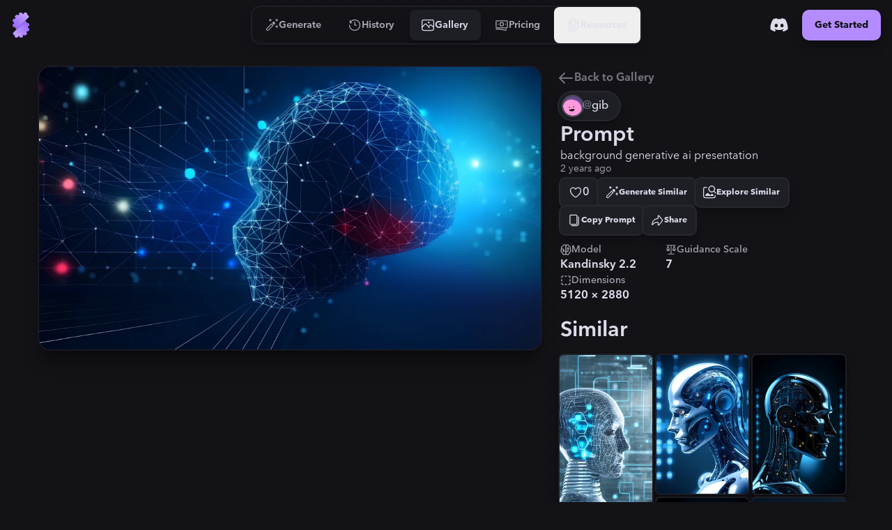

--- FILE ---
content_type: text/html
request_url: https://stablecog.com/gallery/o/ba2a2cb9-c3f6-4db5-a038-33445c2c98a0
body_size: 25651
content:
<!doctype html>
<html lang="en">
	<head>
<meta name="sentry-trace" content="9586a8859351f858d6d6afa015dc36a0-fdc8ebfa2a9626bb"/>
<meta name="baggage" content="sentry-environment=production,sentry-release=60c02b1cc05de38577cc64f0f92b89f205d21e21,sentry-public_key=b0f0d95ac7c71187395709c0b8510205,sentry-trace_id=9586a8859351f858d6d6afa015dc36a0"/>
<script >
    const f = window.fetch;
    if(f){
      window._sentryFetchProxy = function(...a){return f(...a)}
      window.fetch = function(...a){return window._sentryFetchProxy(...a)}
    }
</script>
		<meta charset="utf-8" />
		<meta name="viewport" content="width=device-width, viewport-fit=cover" />
		<link rel="manifest" href="/manifest.webmanifest" />
		<link rel="shortcut icon" href="/favicon.ico" />
		<link rel="icon" type="image/svg+xml" href="/icon.svg" />
		<link rel="icon" type="image/png" sizes="16x16" href="/icon-16.png" />
		<link rel="icon" type="image/png" sizes="32x32" href="/icon-32.png" />
		<link rel="icon" type="image/png" sizes="96x96" href="/icon-96.png" />
		<link rel="icon" type="image/png" sizes="192x192" href="/icon-192.png" />
		<link rel="icon" type="image/png" sizes="512x512" href="/icon-512.png" />
		<link rel="apple-touch-icon" href="/apple-touch-icon.png" />
		<link rel="apple-touch-icon-precomposed" href="/apple-touch-icon-precomposed.png" />
		<link rel="apple-touch-icon-120x120" href="/apple-touch-icon-120x120.png" />
		<link
			rel="apple-touch-icon-120x120-precomposed"
			href="/apple-touch-icon-120x120-precomposed.png"
		/>
		<meta name="theme-color" content="#121217" />
		<style>
			@font-face {
				font-family: 'avenir-next';
				font-weight: 250 900;
				src: url('/fonts/avenir-next/avenir-next-v4.woff2') format('woff2');
				font-display: block;
				font-style: normal;
			}
		</style>
		<script>
			if ('serviceWorker' in navigator) {
				navigator.serviceWorker.getRegistrations().then(function (registrations) {
					for (const registration of registrations) {
						console.log('serviceWorker unregistered');
						registration.unregister();
					}
				});
			}
		</script>
		
	<style>:where(html[dir=ltr]),:where([data-sonner-toaster][dir=ltr]){--toast-icon-margin-start:-3px;--toast-icon-margin-end:4px;--toast-svg-margin-start:-1px;--toast-svg-margin-end:0px;--toast-button-margin-start:auto;--toast-button-margin-end:0;--toast-close-button-start:0;--toast-close-button-end:unset;--toast-close-button-transform:translate(-35%, -35%)}:where(html[dir=rtl]),:where([data-sonner-toaster][dir=rtl]){--toast-icon-margin-start:4px;--toast-icon-margin-end:-3px;--toast-svg-margin-start:0px;--toast-svg-margin-end:-1px;--toast-button-margin-start:0;--toast-button-margin-end:auto;--toast-close-button-start:unset;--toast-close-button-end:0;--toast-close-button-transform:translate(35%, -35%)}:where([data-sonner-toaster]){position:fixed;width:var(--width);font-family:ui-sans-serif,system-ui,-apple-system,BlinkMacSystemFont,Segoe UI,Roboto,Helvetica Neue,Arial,Noto Sans,sans-serif,Apple Color Emoji,Segoe UI Emoji,Segoe UI Symbol,Noto Color Emoji;--gray1:hsl(0, 0%, 99%);--gray2:hsl(0, 0%, 97.3%);--gray3:hsl(0, 0%, 95.1%);--gray4:hsl(0, 0%, 93%);--gray5:hsl(0, 0%, 90.9%);--gray6:hsl(0, 0%, 88.7%);--gray7:hsl(0, 0%, 85.8%);--gray8:hsl(0, 0%, 78%);--gray9:hsl(0, 0%, 56.1%);--gray10:hsl(0, 0%, 52.3%);--gray11:hsl(0, 0%, 43.5%);--gray12:hsl(0, 0%, 9%);--border-radius:8px;box-sizing:border-box;padding:0;margin:0;list-style:none;outline:none;z-index:999999999}:where([data-sonner-toaster][data-x-position=right]){right:max(var(--offset),env(safe-area-inset-right))}:where([data-sonner-toaster][data-x-position=left]){left:max(var(--offset),env(safe-area-inset-left))}:where([data-sonner-toaster][data-x-position=center]){left:50%;transform:translate(-50%)}:where([data-sonner-toaster][data-y-position=top]){top:max(var(--offset),env(safe-area-inset-top))}:where([data-sonner-toaster][data-y-position=bottom]){bottom:max(var(--offset),env(safe-area-inset-bottom))}:where([data-sonner-toast]){--y:translateY(100%);--lift-amount:calc(var(--lift) * var(--gap));z-index:var(--z-index);position:absolute;opacity:0;transform:var(--y);filter:blur(0);touch-action:none;transition:transform .4s,opacity .4s,height .4s,box-shadow .2s;box-sizing:border-box;outline:none;overflow-wrap:anywhere}:where([data-sonner-toast][data-styled=true]){padding:16px;background:var(--normal-bg);border:1px solid var(--normal-border);color:var(--normal-text);border-radius:var(--border-radius);box-shadow:0 4px 12px #0000001a;width:var(--width);font-size:13px;display:flex;align-items:center;gap:6px}:where([data-sonner-toast]:focus-visible){box-shadow:0 4px 12px #0000001a,0 0 0 2px #0003}:where([data-sonner-toast][data-y-position=top]){top:0;--y:translateY(-100%);--lift:1;--lift-amount:calc(1 * var(--gap))}:where([data-sonner-toast][data-y-position=bottom]){bottom:0;--y:translateY(100%);--lift:-1;--lift-amount:calc(var(--lift) * var(--gap))}:where([data-sonner-toast]) :where([data-description]){font-weight:400;line-height:1.4;color:inherit}:where([data-sonner-toast]) :where([data-title]){font-weight:500;line-height:1.5;color:inherit}:where([data-sonner-toast]) :where([data-icon]){display:flex;height:16px;width:16px;position:relative;justify-content:flex-start;align-items:center;flex-shrink:0;margin-left:var(--toast-icon-margin-start);margin-right:var(--toast-icon-margin-end)}:where([data-sonner-toast][data-promise=true]) :where([data-icon])>svg{opacity:0;transform:scale(.8);transform-origin:center;animation:sonner-fade-in .3s ease forwards}:where([data-sonner-toast]) :where([data-icon])>*{flex-shrink:0}:where([data-sonner-toast]) :where([data-icon]) svg{margin-left:var(--toast-svg-margin-start);margin-right:var(--toast-svg-margin-end)}:where([data-sonner-toast]) :where([data-content]){display:flex;flex-direction:column;gap:2px}[data-sonner-toast][data-styled=true] [data-button]{border-radius:4px;padding-left:8px;padding-right:8px;height:24px;font-size:12px;color:var(--normal-bg);background:var(--normal-text);margin-left:var(--toast-button-margin-start);margin-right:var(--toast-button-margin-end);border:none;cursor:pointer;outline:none;display:flex;align-items:center;flex-shrink:0;transition:opacity .4s,box-shadow .2s}:where([data-sonner-toast]) :where([data-button]):focus-visible{box-shadow:0 0 0 2px #0006}:where([data-sonner-toast]) :where([data-button]):first-of-type{margin-left:var(--toast-button-margin-start);margin-right:var(--toast-button-margin-end)}:where([data-sonner-toast]) :where([data-cancel]){color:var(--normal-text);background:#00000014}:where([data-sonner-toast][data-theme=dark]) :where([data-cancel]){background:#ffffff4d}:where([data-sonner-toast]) :where([data-close-button]){position:absolute;left:var(--toast-close-button-start);right:var(--toast-close-button-end);top:0;height:20px;width:20px;display:flex;justify-content:center;align-items:center;padding:0;background:var(--gray1);color:var(--gray12);border:1px solid var(--gray4);transform:var(--toast-close-button-transform);border-radius:50%;cursor:pointer;z-index:1;transition:opacity .1s,background .2s,border-color .2s}:where([data-sonner-toast]) :where([data-close-button]):focus-visible{box-shadow:0 4px 12px #0000001a,0 0 0 2px #0003}:where([data-sonner-toast]) :where([data-disabled=true]){cursor:not-allowed}:where([data-sonner-toast]):hover :where([data-close-button]):hover{background:var(--gray2);border-color:var(--gray5)}:where([data-sonner-toast][data-swiping=true]):before{content:"";position:absolute;left:0;right:0;height:100%;z-index:-1}:where([data-sonner-toast][data-y-position=top][data-swiping=true]):before{bottom:50%;transform:scaleY(3) translateY(50%)}:where([data-sonner-toast][data-y-position=bottom][data-swiping=true]):before{top:50%;transform:scaleY(3) translateY(-50%)}:where([data-sonner-toast][data-swiping=false][data-removed=true]):before{content:"";position:absolute;top:0;right:0;bottom:0;left:0;transform:scaleY(2)}:where([data-sonner-toast]):after{content:"";position:absolute;left:0;height:calc(var(--gap) + 1px);bottom:100%;width:100%}:where([data-sonner-toast][data-mounted=true]){--y:translateY(0);opacity:1}:where([data-sonner-toast][data-expanded=false][data-front=false]){--scale:var(--toasts-before) * .05 + 1;--y:translateY(calc(var(--lift-amount) * var(--toasts-before))) scale(calc(-1 * var(--scale)));height:var(--front-toast-height)}:where([data-sonner-toast])>*{transition:opacity .4s}:where([data-sonner-toast][data-expanded=false][data-front=false][data-styled=true])>*{opacity:0}:where([data-sonner-toast][data-visible=false]){opacity:0;pointer-events:none}:where([data-sonner-toast][data-mounted=true][data-expanded=true]){--y:translateY(calc(var(--lift) * var(--offset)));height:var(--initial-height)}:where([data-sonner-toast][data-removed=true][data-front=true][data-swipe-out=false]){--y:translateY(calc(var(--lift) * -100%));opacity:0}:where([data-sonner-toast][data-removed=true][data-front=false][data-swipe-out=false][data-expanded=true]){--y:translateY( calc(var(--lift) * var(--offset) + var(--lift) * -100%) );opacity:0}:where([data-sonner-toast][data-removed=true][data-front=false][data-swipe-out=false][data-expanded=false]){--y:translateY(40%);opacity:0;transition:transform .5s,opacity .2s}:where([data-sonner-toast][data-removed=true][data-front=false]):before{height:calc(var(--initial-height) + 20%)}[data-sonner-toast][data-swiping=true]{transform:var(--y) translateY(var(--swipe-amount, 0px));transition:none}[data-sonner-toast][data-swipe-out=true][data-y-position=bottom],[data-sonner-toast][data-swipe-out=true][data-y-position=top]{animation:swipe-out .2s ease-out forwards}@keyframes swipe-out{0%{transform:translateY(calc(var(--lift) * var(--offset) + var(--swipe-amount)));opacity:1}to{transform:translateY(calc(var(--lift) * var(--offset) + var(--swipe-amount) + var(--lift) * -100%));opacity:0}}@media (max-width: 600px){[data-sonner-toaster]{position:fixed;--mobile-offset:16px;right:var(--mobile-offset);left:var(--mobile-offset);width:100%}[data-sonner-toaster] [data-sonner-toast]{left:0;right:0;width:calc(100% - var(--mobile-offset) * 2)}[data-sonner-toaster][data-x-position=left]{left:var(--mobile-offset)}[data-sonner-toaster][data-y-position=bottom]{bottom:20px}[data-sonner-toaster][data-y-position=top]{top:20px}[data-sonner-toaster][data-x-position=center]{left:var(--mobile-offset);right:var(--mobile-offset);transform:none}}[data-sonner-toaster][data-theme=light]{--normal-bg:#fff;--normal-border:var(--gray4);--normal-text:var(--gray12);--success-bg:hsl(143, 85%, 96%);--success-border:hsl(145, 92%, 91%);--success-text:hsl(140, 100%, 27%);--info-bg:hsl(208, 100%, 97%);--info-border:hsl(221, 91%, 91%);--info-text:hsl(210, 92%, 45%);--warning-bg:hsl(49, 100%, 97%);--warning-border:hsl(49, 91%, 91%);--warning-text:hsl(31, 92%, 45%);--error-bg:hsl(359, 100%, 97%);--error-border:hsl(359, 100%, 94%);--error-text:hsl(360, 100%, 45%)}[data-sonner-toaster][data-theme=light] [data-sonner-toast][data-invert=true]{--normal-bg:#000;--normal-border:hsl(0, 0%, 20%);--normal-text:var(--gray1)}[data-sonner-toaster][data-theme=dark] [data-sonner-toast][data-invert=true]{--normal-bg:#fff;--normal-border:var(--gray3);--normal-text:var(--gray12)}[data-sonner-toaster][data-theme=dark]{--normal-bg:#000;--normal-border:hsl(0, 0%, 20%);--normal-text:var(--gray1);--success-bg:hsl(150, 100%, 6%);--success-border:hsl(147, 100%, 12%);--success-text:hsl(150, 86%, 65%);--info-bg:hsl(215, 100%, 6%);--info-border:hsl(223, 100%, 12%);--info-text:hsl(216, 87%, 65%);--warning-bg:hsl(64, 100%, 6%);--warning-border:hsl(60, 100%, 12%);--warning-text:hsl(46, 87%, 65%);--error-bg:hsl(358, 76%, 10%);--error-border:hsl(357, 89%, 16%);--error-text:hsl(358, 100%, 81%)}[data-rich-colors=true] [data-sonner-toast][data-type=success]{background:var(--success-bg);border-color:var(--success-border);color:var(--success-text)}[data-theme=dark] [data-sonner-toast][data-type=default] [data-close-button]{background:var(--normal-bg);border-color:var(--normal-border);color:var(--normal-text)}[data-rich-colors=true] [data-sonner-toast][data-type=success] [data-close-button]{background:var(--success-bg);border-color:var(--success-border);color:var(--success-text)}[data-rich-colors=true] [data-sonner-toast][data-type=info],[data-rich-colors=true] [data-sonner-toast][data-type=info] [data-close-button]{background:var(--info-bg);border-color:var(--info-border);color:var(--info-text)}[data-rich-colors=true] [data-sonner-toast][data-type=warning],[data-rich-colors=true] [data-sonner-toast][data-type=warning] [data-close-button]{background:var(--warning-bg);border-color:var(--warning-border);color:var(--warning-text)}[data-rich-colors=true] [data-sonner-toast][data-type=error],[data-rich-colors=true] [data-sonner-toast][data-type=error] [data-close-button]{background:var(--error-bg);border-color:var(--error-border);color:var(--error-text)}.sonner-loading-wrapper{--size:16px;height:var(--size);width:var(--size);position:absolute;top:0;right:0;bottom:0;left:0;z-index:10}.sonner-loading-wrapper[data-visible=false]{transform-origin:center;animation:sonner-fade-out .2s ease forwards}.sonner-spinner{position:relative;top:50%;left:50%;height:var(--size);width:var(--size)}.sonner-loading-bar{animation:sonner-spin 1.2s linear infinite;background:var(--gray11);border-radius:6px;height:8%;left:-10%;position:absolute;top:-3.9%;width:24%}.sonner-loading-bar:nth-child(1){animation-delay:-1.2s;transform:rotate(.0001deg) translate(146%)}.sonner-loading-bar:nth-child(2){animation-delay:-1.1s;transform:rotate(30deg) translate(146%)}.sonner-loading-bar:nth-child(3){animation-delay:-1s;transform:rotate(60deg) translate(146%)}.sonner-loading-bar:nth-child(4){animation-delay:-.9s;transform:rotate(90deg) translate(146%)}.sonner-loading-bar:nth-child(5){animation-delay:-.8s;transform:rotate(120deg) translate(146%)}.sonner-loading-bar:nth-child(6){animation-delay:-.7s;transform:rotate(150deg) translate(146%)}.sonner-loading-bar:nth-child(7){animation-delay:-.6s;transform:rotate(180deg) translate(146%)}.sonner-loading-bar:nth-child(8){animation-delay:-.5s;transform:rotate(210deg) translate(146%)}.sonner-loading-bar:nth-child(9){animation-delay:-.4s;transform:rotate(240deg) translate(146%)}.sonner-loading-bar:nth-child(10){animation-delay:-.3s;transform:rotate(270deg) translate(146%)}.sonner-loading-bar:nth-child(11){animation-delay:-.2s;transform:rotate(300deg) translate(146%)}.sonner-loading-bar:nth-child(12){animation-delay:-.1s;transform:rotate(330deg) translate(146%)}@keyframes sonner-fade-in{0%{opacity:0;transform:scale(.8)}to{opacity:1;transform:scale(1)}}@keyframes sonner-fade-out{0%{opacity:1;transform:scale(1)}to{opacity:0;transform:scale(.8)}}@keyframes sonner-spin{0%{opacity:1}to{opacity:.15}}@media (prefers-reduced-motion){[data-sonner-toast],[data-sonner-toast]>*,.sonner-loading-bar{transition:none!important;animation:none!important}}.sonner-loader{position:absolute;top:50%;left:50%;transform:translate(-50%,-50%);transform-origin:center;transition:opacity .2s,transform .2s}.sonner-loader[data-visible=false]{opacity:0;transform:scale(.8) translate(-50%,-50%)}

.numerator-fade.svelte-1kld1uf{-webkit-mask-image:linear-gradient(to bottom,transparent 0rem,black .3rem,black 1.2rem,transparent 1.5rem);mask-image:linear-gradient(to bottom,transparent 0rem,black .3rem,black 1.2rem,transparent 1.5rem)}

.delay-1.svelte-1goev0v{animation-delay:.25s}.path-animation.svelte-1goev0v{stroke-dasharray:16 16;stroke-dashoffset:0;animation-name:svelte-1goev0v-path-animation-1;animation-duration:.5s;animation-iteration-count:infinite;animation-timing-function:cubic-bezier(.3,0,.7,1)}@keyframes svelte-1goev0v-path-animation-1{0%{stroke-dasharray:4 4;stroke-dashoffset:0}to{stroke-dasharray:4 4;stroke-dashoffset:16}}.is-loading.svelte-1eyjon4 #end69mBNOzR2_tr.svelte-1eyjon4{animation:svelte-1eyjon4-end69mBNOzR2_tr__tr 2.1s linear infinite normal forwards}@keyframes svelte-1eyjon4-end69mBNOzR2_tr__tr{0%{transform:translate(12px,12px) rotate(0)}66.666667%{transform:translate(12px,12px) rotate(0);animation-timing-function:cubic-bezier(.6,0,.395,1)}to{transform:translate(12px,12px) rotate(180deg)}}.is-loading.svelte-1eyjon4 #end69mBNOzR6_ts.svelte-1eyjon4{animation:svelte-1eyjon4-end69mBNOzR6_ts__ts 2.1s linear infinite normal forwards}@keyframes svelte-1eyjon4-end69mBNOzR6_ts__ts{0%{transform:translate(11.605393px,12px) scale(1)}23.809524%{transform:translate(11.605393px,12px) scaleY(.5)}42.857143%{transform:translate(11.605393px,12px) scale(0)}to{transform:translate(11.605393px,12px) scale(0)}}.is-loading.svelte-1eyjon4 #end69mBNOzR8_ts.svelte-1eyjon4{animation:svelte-1eyjon4-end69mBNOzR8_ts__ts 2.1s linear infinite normal forwards}@keyframes svelte-1eyjon4-end69mBNOzR8_ts__ts{0%{transform:translate(12px,21px) scaleY(0)}9.52381%{transform:translate(12px,21px) scaleY(0)}47.619048%{transform:translate(12px,21px) scale(1)}to{transform:translate(12px,21px) scale(1)}}.is-loading.svelte-1eyjon4 #end69mBNOzR9_to.svelte-1eyjon4{animation:svelte-1eyjon4-end69mBNOzR9_to__to 2.1s linear infinite normal forwards}@keyframes svelte-1eyjon4-end69mBNOzR9_to__to{0%{transform:translate(12px,10px)}14.285714%{transform:translate(12px,16.5px)}90.47619%{transform:translate(12px,16.5px)}to{transform:translate(12px,14px)}}.scale-animation.svelte-1acvjgn{animation:svelte-1acvjgn-scale .175s}@keyframes svelte-1acvjgn-scale{0%{transform:scale(1)}50%{transform:scale(.95);animation-timing-function:ease-in-out}to{transform:scale(1)}}

.is-loading.svelte-1txcrnd #etzDo5sCAIn2_tr.svelte-1txcrnd{animation:svelte-1txcrnd-etzDo5sCAIn2_tr__tr 3s linear infinite}@keyframes svelte-1txcrnd-etzDo5sCAIn2_tr__tr{0%{transform:translate(12px,12px) rotate(0)}to{transform:translate(12px,12px) rotate(1080deg)}}.is-loading.svelte-1txcrnd #etzDo5sCAIn3_tr.svelte-1txcrnd{animation:svelte-1txcrnd-etzDo5sCAIn3_tr__tr 3s cubic-bezier(.7,0,.3,1) infinite}@keyframes svelte-1txcrnd-etzDo5sCAIn3_tr__tr{0%{transform:translate(12px,12px) rotate(0)}to{transform:translate(12px,12px) rotate(360deg)}}
</style>
		<link href="../../_app/immutable/assets/app.cof_iZzG.css" rel="stylesheet">
		<link href="../../_app/immutable/assets/Toaster.436keKGd.css" rel="stylesheet" disabled media="(max-width: 0)">
		<link href="../../_app/immutable/assets/LayoutWrapper._broPG6_.css" rel="stylesheet" disabled media="(max-width: 0)">
		<link href="../../_app/immutable/assets/Button.CIHq-Enh.css" rel="stylesheet" disabled media="(max-width: 0)">
		<link href="../../_app/immutable/assets/IconAnimatedSpinner.C9_FoZTL.css" rel="stylesheet" disabled media="(max-width: 0)"><title>"background generative ai presentation" | Gallery | Stablecog</title><!-- HEAD_svelte-n0x47d_START --><!-- HEAD_svelte-n0x47d_END --><!-- HEAD_svelte-18pzfb8_START --><meta name="robots" content="index,follow"><meta name="description" content="Check out this generation on Stablecog's gallery: &quot;background generative ai presentation&quot;."><link rel="canonical" href="https://stablecog.com/gallery/o/ba2a2cb9-c3f6-4db5-a038-33445c2c98a0"><meta name="twitter:card" content="summary_large_image">   <meta name="twitter:title" content="&quot;background generative ai presentation&quot; | Gallery | Stablecog"> <meta name="twitter:description" content="Check out this generation on Stablecog's gallery: &quot;background generative ai presentation&quot;."> <meta name="twitter:image" content="https://og.stablecog.com/api/gallery/output/ba2a2cb9-c3f6-4db5-a038-33445c2c98a0.png"> <meta property="og:url" content="https://stablecog.com/gallery/o/ba2a2cb9-c3f6-4db5-a038-33445c2c98a0"> <meta property="og:type" content="website">  <meta property="og:title" content="&quot;background generative ai presentation&quot; | Gallery | Stablecog"> <meta property="og:description" content="Check out this generation on Stablecog's gallery: &quot;background generative ai presentation&quot;."> <meta property="og:image" content="https://og.stablecog.com/api/gallery/output/ba2a2cb9-c3f6-4db5-a038-33445c2c98a0.png">  <meta property="og:image:width" content="1200"> <meta property="og:image:height" content="630">      <!-- HEAD_svelte-18pzfb8_END -->
	</head>
	<body app-version="5.90">
		    <div style="background-image: url(/illustrations/grid-on-dark.svg); background-size: 24px; min-height: 100vh;min-height: 100svh;" class="flex w-full flex-col bg-c-bg text-c-on-bg theme-dark color-scheme-dark  not-touch"><nav style="position: fixed; top: 0; left: 0;" class="z-60 flex w-full transform flex-col rounded-b-xl transition  bg-c-bg/0 shadow-navbar-0"> <div class="relative z-0 flex w-full flex-row items-center justify-between"><div style="transform: scaleX(0%);" class="pointer-events-none absolute top-0 z-10 h-4px w-full origin-left rounded-full bg-c-primary  opacity-0"></div> <div class="flex min-w-0 flex-1 self-stretch md:flex-none xl:flex-1"><button aria-label="Toggle Drawer" class="group relative flex-shrink-0 self-stretch overflow-hidden p-0.5 md:hidden "><div class="relative flex h-full items-center justify-center overflow-hidden px-2.5 py-3"><div class="absolute left-0 top-0 h-full w-full  p-1"><div class="relative z-0 h-full w-full overflow-hidden transition   rounded-lg"><div class="h-full w-full origin-left transform transition -translate-x-1/2 opacity-0 bg-c-primary/25 rounded-lg not-touch:group-hover:translate-x-0 not-touch:group-hover:translate-y-0 not-touch:group-hover:opacity-100"></div></div></div> <svg class="h-8 w-8 transform text-c-on-bg transition 
						not-touch:group-hover:text-c-primary " width="24" height="24" viewBox="0 0 24 24" fill="none" xmlns="http://www.w3.org/2000/svg"><path fill-rule="evenodd" clip-rule="evenodd" d="M2 5a1 1 0 0 1 1-1h18a1 1 0 1 1 0 2H3a1 1 0 0 1-1-1Zm0 7a1 1 0 0 1 1-1h14a1 1 0 1 1 0 2H3a1 1 0 0 1-1-1Zm1 6a1 1 0 1 0 0 2h18a1 1 0 1 0 0-2H3Z" fill="currentColor"></path></svg></div></button> <a aria-label="Go to Home" href="/" data-sveltekit-preload-data="hover" class="group relative z-0 flex touch-manipulation items-center justify-center self-stretch rounded-lg px-2 py-3.5 md:rounded-xl md:px-3 md:py-4.5 hidden md:flex"><div class="pointer-events-none absolute left-0 top-0 h-full w-full p-1.5" data-svelte-h="svelte-eqoyfo"><div class="relative z-0 h-full w-full overflow-hidden rounded-lg md:rounded-xl"><div class="h-full w-full origin-left -translate-x-full transform rounded-lg bg-c-primary/25 transition not-touch:group-hover:translate-x-0 md:rounded-xl"></div></div></div> <svg class="h-9 w-9" xmlns="http://www.w3.org/2000/svg" fill="none" viewBox="0 0 32 32"><g><path fill="url(#b-0.4933786801896882)" d="M6.484 25.516c-.75.75-.759 1.984.105 2.601.292.208.591.401.897.58.559.324.871.97.704 1.595a.961.961 0 0 0 .68 1.177l1.857.498a.961.961 0 0 0 1.177-.68l.009-.032c.162-.608.74-1 1.368-1 .629 0 1.206.392 1.369 1l.008.032a.961.961 0 0 0 1.178.68l1.857-.498a.961.961 0 0 0 .68-1.177l-.009-.03c-.162-.607.136-1.233.68-1.547.544-.315 1.247-.267 1.692.178l.022.022a.961.961 0 0 0 1.36 0l1.359-1.36a.961.961 0 0 0 0-1.36l-.022-.021c-.445-.445-.492-1.148-.178-1.692.314-.545.94-.842 1.547-.68l.03.008a.961.961 0 0 0 1.178-.68l.497-1.857a.961.961 0 0 0-.68-1.177l-.032-.009c-.607-.162-1-.74-1-1.368 0-.629.393-1.206 1-1.369l.032-.008a.961.961 0 0 0 .68-1.178l-.497-1.857a.961.961 0 0 0-1.178-.68c-.624.168-1.27-.145-1.596-.703a11.557 11.557 0 0 0-1.82-2.362L6.484 25.516Z"></path><path fill="url(#c-0.4933786801896882)" d="M6.484 25.516c-.75.75-.759 1.984.105 2.601.292.208.591.401.897.58.559.324.871.97.704 1.595a.961.961 0 0 0 .68 1.177l1.857.498a.961.961 0 0 0 1.177-.68l.009-.032c.162-.608.74-1 1.368-1 .629 0 1.206.392 1.369 1l.008.032a.961.961 0 0 0 1.178.68l1.857-.498a.961.961 0 0 0 .68-1.177l-.009-.03c-.162-.607.136-1.233.68-1.547.544-.315 1.247-.267 1.692.178l.022.022a.961.961 0 0 0 1.36 0l1.359-1.36a.961.961 0 0 0 0-1.36l-.022-.021c-.445-.445-.492-1.148-.178-1.692.314-.545.94-.842 1.547-.68l.03.008a.961.961 0 0 0 1.178-.68l.497-1.857a.961.961 0 0 0-.68-1.177l-.032-.009c-.607-.162-1-.74-1-1.368 0-.629.393-1.206 1-1.369l.032-.008a.961.961 0 0 0 .68-1.178l-.497-1.857a.961.961 0 0 0-1.178-.68c-.624.168-1.27-.145-1.596-.703a11.557 11.557 0 0 0-1.82-2.362L6.484 25.516Z"></path><path fill="url(#d-0.4933786801896882)" d="M8.523 5.804a.961.961 0 0 1 0-1.36l1.36-1.359a.961.961 0 0 1 1.359 0l.022.022c.445.445 1.148.493 1.692.178.544-.314.842-.94.68-1.547l-.008-.03a.961.961 0 0 1 .68-1.177l1.856-.498a.961.961 0 0 1 1.178.68l.008.032c.163.608.74 1 1.369 1 .628 0 1.206-.392 1.368-1l.01-.032a.961.961 0 0 1 1.176-.68l1.858.498a.961.961 0 0 1 .68 1.177c-.168.624.145 1.27.703 1.596.306.178.605.37.896.579.865.617.857 1.85.106 2.6L10.562 21.439a11.552 11.552 0 0 1-1.82-2.362c-.325-.558-.972-.87-1.596-.704a.961.961 0 0 1-1.178-.68l-.497-1.856a.961.961 0 0 1 .68-1.178l.032-.008c.607-.163 1-.74 1-1.369 0-.628-.393-1.206-1-1.369l-.032-.008a.961.961 0 0 1-.68-1.178l.497-1.857a.961.961 0 0 1 1.178-.68l.03.009c.607.162 1.233-.135 1.547-.68.314-.544.267-1.247-.178-1.692l-.022-.022Z"></path><path fill="url(#e-0.4933786801896882)" fill-rule="evenodd" d="M8.93 5.398a.961.961 0 0 1 0-1.36l-.407.407a.961.961 0 0 0 0 1.359l.022.022c.445.445.492 1.148.178 1.692a1.79 1.79 0 0 1-.053.086 1.48 1.48 0 0 0 .46-.492c.314-.545.266-1.247-.179-1.692l-.022-.022ZM6.45 8.267a.959.959 0 0 0-.483.602l-.497 1.857a.961.961 0 0 0 .68 1.178l.032.008c.607.163 1 .74 1 1.369 0 .291-.084.571-.235.804.399-.254.642-.716.642-1.21 0-.629-.393-1.206-1-1.369l-.033-.008a.961.961 0 0 1-.68-1.178l.498-1.857a.965.965 0 0 1 .076-.196Zm-.497 6.468a.962.962 0 0 0-.483 1.1l.497 1.858a.961.961 0 0 0 1.178.68c.624-.168 1.27.145 1.596.703.49.844 1.097 1.639 1.82 2.362l.406-.406a11.553 11.553 0 0 1-1.82-2.362c-.325-.559-.972-.871-1.596-.704a.961.961 0 0 1-1.177-.68l-.498-1.857a.958.958 0 0 1 .077-.694Zm.93 10.381-.4.4c-.75.75-.759 1.984.105 2.601.292.208.591.401.897.579.559.325.871.972.704 1.596a.961.961 0 0 0 .68 1.177l1.857.498a.962.962 0 0 0 1.1-.483.958.958 0 0 1-.694.077l-1.857-.498a.961.961 0 0 1-.68-1.177c.167-.624-.145-1.271-.704-1.596a11.297 11.297 0 0 1-.896-.58c-.862-.614-.857-1.842-.112-2.594Zm5.593 5.373a1.49 1.49 0 0 1 .804-.235c.629 0 1.206.393 1.369 1l.008.033a.961.961 0 0 0 1.178.68l1.857-.498a.959.959 0 0 0 .603-.482.966.966 0 0 1-.197.076l-1.857.498a.961.961 0 0 1-1.177-.68l-.01-.033c-.162-.607-.74-1-1.368-1-.494 0-.956.243-1.21.642Zm6.481-1.721c.028-.019.057-.036.086-.053.544-.315 1.247-.267 1.692.178l.022.022a.961.961 0 0 0 1.36 0l.406-.406a.961.961 0 0 1-1.36 0l-.022-.023c-.444-.444-1.147-.492-1.692-.177a1.48 1.48 0 0 0-.492.459Zm4.779-4.778c.314-.21.705-.29 1.087-.188l.03.008a.962.962 0 0 0 1.101-.483.958.958 0 0 1-.694.077l-.03-.008c-.575-.154-1.167.104-1.495.594Zm1.72-6.482c.11-.069.23-.123.36-.158l.032-.009a.959.959 0 0 0 .603-.482.966.966 0 0 1-.196.076l-.033.009c-.326.087-.59.294-.765.564ZM20.58.11a.959.959 0 0 0-.483.603l-.009.032a1.29 1.29 0 0 1-.157.36c.27-.176.476-.44.564-.766l.009-.033A.96.96 0 0 1 20.58.11Zm-6.47.497a.962.962 0 0 0-.484 1.1l.008.03c.103.383.023.774-.187 1.089.49-.329.748-.92.594-1.494l-.008-.03a.958.958 0 0 1 .077-.695Z" clip-rule="evenodd"></path><path fill="url(#f-0.4933786801896882)" fill-rule="evenodd" d="M9.477 3.491a.961.961 0 0 1 1.359 0l.022.022c.444.445 1.147.493 1.692.178a1.48 1.48 0 0 0 .491-.46 1.52 1.52 0 0 1-.085.054c-.544.315-1.247.267-1.692-.178l-.022-.022a.961.961 0 0 0-1.36 0l-.405.406Zm4.227-2.478a.964.964 0 0 1 .197-.076l1.857-.498a.961.961 0 0 1 1.177.68l.01.033c.162.607.74 1 1.368 1 .494 0 .956-.243 1.21-.642a1.482 1.482 0 0 1-.804.236c-.629 0-1.206-.393-1.369-1l-.008-.033a.961.961 0 0 0-1.178-.68l-1.857.498a.959.959 0 0 0-.603.482Zm6.469-.497a.958.958 0 0 1 .694-.077l1.857.498a.961.961 0 0 1 .68 1.177c-.167.624.145 1.271.704 1.596.305.178.605.37.896.579.864.617.857 1.85.106 2.601l.406-.406c.75-.751.759-1.984-.105-2.601a11.47 11.47 0 0 0-.897-.58c-.558-.324-.871-.97-.704-1.595A.961.961 0 0 0 23.13.53L21.275.033a.962.962 0 0 0-1.101.483Zm1.265 10.046-.406.406a11.55 11.55 0 0 1 1.82 2.362c.325.559.972.871 1.596.704a.961.961 0 0 1 1.177.68l.498 1.856a.958.958 0 0 1-.077.695.962.962 0 0 0 .483-1.1l-.497-1.858a.961.961 0 0 0-1.178-.68c-.624.168-1.27-.145-1.596-.703a11.557 11.557 0 0 0-1.82-2.362Zm3.614 7.353a1.434 1.434 0 0 0-.642 1.21c0 .629.393 1.206 1 1.369l.033.008a.961.961 0 0 1 .68 1.178l-.498 1.857a.971.971 0 0 1-.076.196c.23-.12.41-.332.483-.602l.497-1.858a.961.961 0 0 0-.68-1.177l-.032-.009c-.607-.162-1-.74-1-1.368 0-.291.084-.571.235-.805Zm-1.722 6.481c-.184.123-.343.29-.46.492-.314.544-.266 1.247.179 1.692l.022.022a.961.961 0 0 1 0 1.36l.406-.407a.961.961 0 0 0 0-1.36l-.022-.021c-.445-.445-.492-1.148-.178-1.692a1.79 1.79 0 0 1 .053-.086Zm-4.778 4.778c-.49.328-.748.92-.594 1.494l.008.03a.958.958 0 0 1-.077.695.962.962 0 0 0 .483-1.1l-.008-.03a1.331 1.331 0 0 1 .188-1.089Zm-6.481 1.722c-.27.175-.477.439-.565.765l-.008.032a.966.966 0 0 1-.077.197c.23-.12.41-.332.483-.603l.009-.032c.034-.13.088-.25.158-.36ZM5.548 15.14a.972.972 0 0 1 .196-.076l.033-.01a1.31 1.31 0 0 0 .765-.563 1.303 1.303 0 0 1-.359.158l-.032.008a.959.959 0 0 0-.603.483Zm.497-6.468a.958.958 0 0 1 .694-.077l.03.008c.575.154 1.166-.105 1.494-.594-.314.21-.705.29-1.087.188l-.03-.008a.962.962 0 0 0-1.101.483Z" clip-rule="evenodd"></path></g><defs><linearGradient id="b-0.4933786801896882" x1="21.519" x2="5.177" y1="10.713" y2="26.574" gradientUnits="userSpaceOnUse"><stop stop-color="#9866FF"></stop><stop offset="1" stop-color="#C3A6FF"></stop></linearGradient><linearGradient id="c-0.4933786801896882" x1="15.594" x2="18.031" y1="14.218" y2="17.468" gradientUnits="userSpaceOnUse"><stop stop-color="#0F0F12" stop-opacity=".1"></stop><stop offset="1" stop-color="#0F0F12" stop-opacity="0"></stop></linearGradient><linearGradient id="d-0.4933786801896882" x1="10.657" x2="26.717" y1="21.344" y2="5.284" gradientUnits="userSpaceOnUse"><stop stop-color="#9866FF"></stop><stop offset="1" stop-color="#C3A6FF"></stop></linearGradient><linearGradient id="e-0.4933786801896882" x1="6.657" x2="17.219" y1="28.193" y2="16.818" gradientUnits="userSpaceOnUse"><stop stop-color="#9C6CFF"></stop><stop offset="1" stop-color="#925CFF"></stop></linearGradient><linearGradient id="f-0.4933786801896882" x1="16.38" x2="26.967" y1="14.763" y2="7.723" gradientUnits="userSpaceOnUse"><stop stop-color="#AD85FF"></stop><stop offset="1" stop-color="#CEB7FF"></stop></linearGradient></defs></svg></a> </div> <div class="hidden md:ml-2 md:flex md:max-w-[19rem] lg:max-w-[45rem] xl:ml-0 xl:max-w-[45rem]"><div class="rounded-xl shadow-lg shadow-c-shadow/[var(--o-shadow-normal)] text-sm ring-c-bg-secondary relative flex items-stretch bg-c-bg ring-2 transition max-w-full"><div class="flex max-w-full md:pb-0 "><div class="relative flex w-full"><div class="pointer-events-none absolute left-0 top-0 z-0 h-full w-full overflow-hidden rounded-xl"><div style="width: 0px; transform: translateX(0px);" class="absolute left-0 top-0 h-full transition px-0.5 py-1"><div class="h-full w-full rounded-lg bg-c-bg-secondary shadow-lg shadow-c-shadow/[var(--o-shadow-strong)]"></div></div></div> <a aria-label="Go to Generate" data-sveltekit-preload-data="hover" href="/generate" class="group relative flex max-w-full items-center justify-center self-stretch
					overflow-hidden whitespace-nowrap rounded-lg px-5 font-semibold transition-all py-4 group/navbar-tab-item relative"><div class="absolute left-0 top-0 h-full w-full rounded-lg py-1 pl-1 pr-0.5"><div class="relative z-0 h-full w-full overflow-hidden rounded-lg"><div class="h-full w-full origin-left transform rounded-lg transition translate-y-full bg-c-bg-secondary  group-hover:translate-y-0"></div></div></div> <div class="relative flex min-w-0 flex-shrink items-center justify-center gap-1.5"><div class="relative -m-0.5 h-6 w-6 flex-shrink-0 lg:my-0 lg:-ml-0.5 lg:mr-0 lg:h-5 lg:w-5"><svg class="h-full w-full transition text-c-on-bg/75 " width="24" height="24" viewBox="0 0 24 24" fill="none" xmlns="http://www.w3.org/2000/svg"><path fill-rule="evenodd" clip-rule="evenodd" d="M7.28 3.83c.97.16 1.73.92 1.9 1.9.06.36.58.36.65 0 .16-.98.92-1.74 1.9-1.9.36-.07.36-.6 0-.66a2.31 2.31 0 0 1-1.9-1.9c-.07-.36-.6-.36-.66 0a2.31 2.31 0 0 1-1.9 1.9c-.36.07-.36.6 0 .66Zm11 11c.97.16 1.73.92 1.9 1.9.06.36.58.36.65 0 .16-.98.92-1.74 1.9-1.9.36-.07.36-.6 0-.66a2.31 2.31 0 0 1-1.9-1.9c-.07-.36-.6-.36-.66 0a2.31 2.31 0 0 1-1.9 1.9c-.36.07-.36.6 0 .66Zm1.9-9.1a2.31 2.31 0 0 0-1.9-1.9c-.37-.07-.37-.6 0-.66a2.31 2.31 0 0 0 1.9-1.9c.06-.36.58-.36.65 0 .16.98.92 1.74 1.9 1.9.36.07.36.6 0 .66-.98.16-1.74.92-1.9 1.9-.07.36-.6.36-.66 0Zm-6.64 1.2a2.5 2.5 0 0 1 3.53 3.53l-1.12 1.13-3.54-3.54 1.13-1.12Zm1.44 5.62-8.52 8.52a2.5 2.5 0 0 1-3.53-3.53l8.52-8.52 3.53 3.53Zm-3.53-1.6L3.89 18.5a1.14 1.14 0 0 0 1.61 1.6l7.55-7.55-1.6-1.6Z" fill="currentColor"></path></svg> <svg class="absolute left-0 top-0 h-full w-full transition text-c-on-bg/75 hidden" xmlns="http://www.w3.org/2000/svg" fill="none" viewBox="0 0 24 24" stroke-width="2" stroke="currentColor"><path stroke-linecap="round" stroke-linejoin="round" d="M19.5 8.25l-7.5 7.5-7.5-7.5"></path></svg></div> <p class="hidden lg:block min-w-0 flex-shrink select-none overflow-hidden overflow-ellipsis text-center transition text-c-on-bg/75">Generate</p></div> </a> <a aria-label="Go to History" data-sveltekit-preload-data="hover" href="/history" class="group relative flex max-w-full items-center justify-center self-stretch
					overflow-hidden whitespace-nowrap rounded-lg px-5 font-semibold transition-all py-4 group/navbar-tab-item relative"><div class="absolute left-0 top-0 h-full w-full rounded-lg px-0.5 py-1"><div class="relative z-0 h-full w-full overflow-hidden rounded-lg"><div class="h-full w-full origin-left transform rounded-lg transition translate-y-full bg-c-bg-secondary  group-hover:translate-y-0"></div></div></div> <div class="relative flex min-w-0 flex-shrink items-center justify-center gap-1.5"><div class="relative -m-0.5 h-6 w-6 flex-shrink-0 lg:my-0 lg:-ml-0.5 lg:mr-0 lg:h-5 lg:w-5"><svg class="h-full w-full transition text-c-on-bg/75 " width="24" height="24" viewBox="0 0 24 24" fill="none" xmlns="http://www.w3.org/2000/svg"><path fill-rule="evenodd" clip-rule="evenodd" d="M5.25364 7.25C6.74775 5.13187 9.21301 3.75 12 3.75C16.5563 3.75 20.25 7.44365 20.25 12C20.25 16.5563 16.5563 20.25 12 20.25C7.44365 20.25 3.75 16.5563 3.75 12C3.75 11.5858 3.41421 11.25 3 11.25C2.58579 11.25 2.25 11.5858 2.25 12C2.25 17.3848 6.61522 21.75 12 21.75C17.3848 21.75 21.75 17.3848 21.75 12C21.75 6.61522 17.3848 2.25 12 2.25C9.08612 2.25 6.4716 3.52831 4.68552 5.55323V4C4.68552 3.58579 4.34973 3.25 3.93552 3.25C3.52131 3.25 3.18552 3.58579 3.18552 4V8C3.18552 8.41421 3.52131 8.75 3.93552 8.75H7C7.41421 8.75 7.75 8.41421 7.75 8C7.75 7.58579 7.41421 7.25 7 7.25H5.25364ZM12.75 7C12.75 6.58579 12.4142 6.25 12 6.25C11.5858 6.25 11.25 6.58579 11.25 7V12C11.25 12.4142 11.5858 12.75 12 12.75H15C15.4142 12.75 15.75 12.4142 15.75 12C15.75 11.5858 15.4142 11.25 15 11.25H12.75V7Z" fill="currentcolor"></path></svg> <svg class="absolute left-0 top-0 h-full w-full transition text-c-on-bg/75 hidden" xmlns="http://www.w3.org/2000/svg" fill="none" viewBox="0 0 24 24" stroke-width="2" stroke="currentColor"><path stroke-linecap="round" stroke-linejoin="round" d="M19.5 8.25l-7.5 7.5-7.5-7.5"></path></svg></div> <p class="hidden lg:block min-w-0 flex-shrink select-none overflow-hidden overflow-ellipsis text-center transition text-c-on-bg/75">History</p></div> </a> <a aria-label="Go to Gallery" data-sveltekit-preload-data="hover" href="/gallery" class="group relative flex max-w-full items-center justify-center self-stretch
					overflow-hidden whitespace-nowrap rounded-lg px-5 font-semibold transition-all py-4 group/navbar-tab-item relative"><div class="absolute left-0 top-0 h-full w-full rounded-lg px-0.5 py-1"><div class="relative z-0 h-full w-full overflow-hidden rounded-lg"><div class="h-full w-full origin-left transform rounded-lg transition translate-y-full bg-c-bg-secondary group-focus-within:translate-y-0 group-hover:translate-y-0"></div></div></div> <div class="relative flex min-w-0 flex-shrink items-center justify-center gap-1.5"><div class="relative -m-0.5 h-6 w-6 flex-shrink-0 lg:my-0 lg:-ml-0.5 lg:mr-0 lg:h-5 lg:w-5"><svg class="h-full w-full transition text-c-on-bg group-hover:text-c-primary " width="24" height="24" viewBox="0 0 24 24" fill="none" xmlns="http://www.w3.org/2000/svg"><path fill-rule="evenodd" clip-rule="evenodd" d="M5 2.25A3.75 3.75 0 0 0 1.25 6v12A3.75 3.75 0 0 0 5 21.75h14A3.75 3.75 0 0 0 22.75 18V6A3.75 3.75 0 0 0 19 2.25H5Zm16.25 11.94V6c0-1.24-1-2.25-2.25-2.25H5c-1.24 0-2.25 1-2.25 2.25v7.97l3.17-3.7a2.75 2.75 0 0 1 4.17 0l3.06 3.52 1.9-1.9a2.75 2.75 0 0 1 3.9 0l2.3 2.3Zm-7.12.74 1.99-1.99a1.25 1.25 0 0 1 1.76 0l3.37 3.37V18c0 1.24-1 2.25-2.25 2.25H5c-1.24 0-2.25-1-2.25-2.25v-1.72l4.3-5.03c.5-.58 1.4-.58 1.9 0l4.98 5.74a.75.75 0 0 0 1.14-.98l-.94-1.08ZM13.5 9a1.5 1.5 0 1 0 0-3 1.5 1.5 0 0 0 0 3Z" fill="currentColor"></path></svg> <svg class="absolute left-0 top-0 h-full w-full transition text-c-on-bg group-hover:text-c-primary hidden" xmlns="http://www.w3.org/2000/svg" fill="none" viewBox="0 0 24 24" stroke-width="2" stroke="currentColor"><path stroke-linecap="round" stroke-linejoin="round" d="M19.5 8.25l-7.5 7.5-7.5-7.5"></path></svg></div> <p class="hidden lg:block min-w-0 flex-shrink select-none overflow-hidden overflow-ellipsis text-center transition text-c-on-bg group-hover:text-c-primary">Gallery</p></div> </a> <a aria-label="Go to Pricing" data-sveltekit-preload-data="hover" href="/pricing" class="group relative flex max-w-full items-center justify-center self-stretch
					overflow-hidden whitespace-nowrap rounded-lg px-5 font-semibold transition-all py-4 group/navbar-tab-item relative"><div class="absolute left-0 top-0 h-full w-full rounded-lg px-0.5 py-1"><div class="relative z-0 h-full w-full overflow-hidden rounded-lg"><div class="h-full w-full origin-left transform rounded-lg transition translate-y-full bg-c-bg-secondary  group-hover:translate-y-0"></div></div></div> <div class="relative flex min-w-0 flex-shrink items-center justify-center gap-1.5"><div class="relative -m-0.5 h-6 w-6 flex-shrink-0 lg:my-0 lg:-ml-0.5 lg:mr-0 lg:h-5 lg:w-5"><svg class="h-full w-full transition text-c-on-bg/75 " width="24" height="24" viewBox="0 0 24 24" fill="none" xmlns="http://www.w3.org/2000/svg"><path d="M2.25 18.75c5.34 0 10.65.7 15.8 2.1.72.2 1.45-.34 1.45-1.1v-1M18 10.5h.5m-13 0H6M2.25 5.62c0-.62.5-1.12 1.13-1.12h17.25c.62 0 1.12.5 1.12 1.13v9.75c0 .62-.5 1.12-1.13 1.12H3.38c-.6 0-1.12-.51-1.12-1.13V5.63ZM15 10.5a3 3 0 1 1-6 0 3 3 0 0 1 6 0Z" stroke="currentColor" stroke-width="1.5" stroke-linecap="round" stroke-linejoin="round"></path></svg> <svg class="absolute left-0 top-0 h-full w-full transition text-c-on-bg/75 hidden" xmlns="http://www.w3.org/2000/svg" fill="none" viewBox="0 0 24 24" stroke-width="2" stroke="currentColor"><path stroke-linecap="round" stroke-linejoin="round" d="M19.5 8.25l-7.5 7.5-7.5-7.5"></path></svg></div> <p class="hidden lg:block min-w-0 flex-shrink select-none overflow-hidden overflow-ellipsis text-center transition text-c-on-bg/75">Pricing</p></div> </a> <button aria-label="Go to Resources" class="group relative flex max-w-full items-center justify-center self-stretch
					overflow-hidden whitespace-nowrap rounded-lg px-5 font-semibold transition-all py-4 group/navbar-tab-item relative touch-manipulation"><div class="absolute left-0 top-0 h-full w-full rounded-lg py-1 pl-0.5 pr-1"><div class="relative z-0 h-full w-full overflow-hidden rounded-lg"><div class="h-full w-full origin-left transform rounded-lg transition -translate-y-full bg-c-bg-secondary  group-hover:translate-y-0"></div></div></div> <div class="relative flex min-w-0 flex-shrink items-center justify-center gap-1.5"><div class="relative -m-0.5 h-6 w-6 flex-shrink-0 lg:my-0 lg:-ml-0.5 lg:mr-0 lg:h-5 lg:w-5"><svg class="h-full w-full transition text-c-on-bg/75 group-hover:translate-y-2 group-hover/navbar-tab-item:opacity-0" width="24" height="24" viewBox="0 0 24 24" fill="none" xmlns="http://www.w3.org/2000/svg"><path d="M20.25 12v-.63A3.37 3.37 0 0 0 16.87 8h-1.5a1.13 1.13 0 0 1-1.12-1.13v-1.5A3.37 3.37 0 0 0 10.87 2m.13 9.75h5.5m-5.5 3h2.75M7.25 5.5v-2c0-.83.67-1.5 1.5-1.5h2.5a9 9 0 0 1 9 9v6c0 .83-.67 1.5-1.5 1.5h-2m-9.5-13V17c0 .83.67 1.5 1.5 1.5h8m-9.5-13h-2c-.83 0-1.5.67-1.5 1.5v13.5c0 .83.67 1.5 1.5 1.5h10c.83 0 1.5-.67 1.5-1.5v-2" stroke="currentColor" stroke-width="1.5" stroke-linecap="round" stroke-linejoin="round"></path></svg> <svg class="absolute left-0 top-0 h-full w-full transition text-c-on-bg/75 -translate-y-2 opacity-0 group-hover:translate-y-0 group-hover/navbar-tab-item:opacity-100" xmlns="http://www.w3.org/2000/svg" fill="none" viewBox="0 0 24 24" stroke-width="2" stroke="currentColor"><path stroke-linecap="round" stroke-linejoin="round" d="M19.5 8.25l-7.5 7.5-7.5-7.5"></path></svg></div> <p class="hidden lg:block min-w-0 flex-shrink select-none overflow-hidden overflow-ellipsis text-center transition text-c-on-bg/75">Resources</p></div> </button> <div slot="dropdown" class="block absolute bottom-0 right-0"> </div></div></div></div></div> <div class="relative flex flex-wrap items-center justify-end md:flex-1"><a aria-describedby="tkJOQqfaK0" id="Mp7Gt6oadk" data-state="closed" data-melt-tooltip-trigger="" href="/discord" target="_blank" data-sveltekit-preload-data="off" class="group/iconbutton touch-manipulation rounded-full py-2" aria-label="Discord"><div class="relative z-0 overflow-hidden rounded-full p-2"><div class="h-full w-full transform transition ease-out bg-c-primary/25 absolute left-0 top-0 rounded-full -translate-x-full not-touch:group-hover/iconbutton:translate-x-0"></div> <div class="relative"><div class="transition "><svg class="relative h-7.5 w-7.5 transform transition text-c-on-bg not-touch:group-hover/iconbutton:text-c-primary" width="24" height="24" viewBox="0 0 24 24" fill="none" xmlns="http://www.w3.org/2000/svg"><path d="M18.942 5.297A16.29 16.29 0 0 0 14.816 4a12.09 12.09 0 0 0-.529 1.097 15.153 15.153 0 0 0-4.573 0A11.724 11.724 0 0 0 9.18 4 16.235 16.235 0 0 0 5.05 5.3C2.44 9.246 1.731 13.094 2.085 16.887a16.5 16.5 0 0 0 5.06 2.593c.41-.564.773-1.16 1.084-1.785a10.66 10.66 0 0 1-1.706-.83c.142-.106.282-.217.418-.331 3.29 1.539 6.866 1.539 10.118 0 .136.114.276.224.418.33-.544.329-1.116.607-1.71.833.314.627.675 1.224 1.084 1.785a16.461 16.461 0 0 0 5.064-2.595c.415-4.397-.71-8.21-2.973-11.59ZM8.678 14.554c-.988 0-1.798-.922-1.798-2.045 0-1.123.792-2.047 1.798-2.047 1.005 0 1.815.922 1.798 2.047.001 1.123-.793 2.045-1.798 2.045Zm6.644 0c-.988 0-1.798-.922-1.798-2.045 0-1.123.793-2.047 1.798-2.047 1.006 0 1.816.922 1.798 2.047 0 1.123-.793 2.045-1.798 2.045Z" fill="currentColor"></path></svg></div> </div></div></a>  <div class="flex items-center justify-end pl-2 pr-3.5 md:pl-2.5 md:pr-5">  <div class="py-2.5"><button  class="group relative z-0 flex touch-manipulation items-center justify-center gap-2 overflow-hidden text-center font-bold px-4.5 py-3 text-sm rounded-lg2 shadow-lg shadow-c-shadow/[var(--o-shadow-strong)] text-c-on-primary bg-c-primary   -mr-1  svelte-1acvjgn"><div style="width: NaNpx; height: NaNpx;" class="absolute left-1/2 top-1/2 hidden -translate-x-1/2 -translate-y-1/2 transform items-center justify-center not-touch:flex"><div class="absolute left-0 h-full w-full -translate-x-full transform rounded-full transition bg-c-secondary not-touch:group-enabled:group-hover:translate-x-0"></div></div> <div class="relative flex w-full items-center justify-center gap-3"> Get Started </div></button></div></div></div></div></nav>  <div style="" class="h-16 w-full md:h-18"></div> <main class="relative flex w-full flex-1 flex-col break-words">  <div class="flex w-full justify-center pb-8 pt-2 md:px-5 md:pt-6 lg:px-8 xl:px-12 2xl:px-16"><div class="relative flex w-full flex-col items-center justify-center gap-4 lg:flex-row lg:items-start"><div style="top: 96px" class="flex min-w-0 flex-shrink items-start justify-start px-2 lg:sticky"><div class="relative flex overflow-hidden rounded-2xl bg-c-bg-secondary shadow-xl shadow-c-shadow/[var(--o-shadow-stronger)] ring-1.5 ring-c-bg-secondary"><svg class="h-auto max-h-[calc(100vh-100px)] w-auto max-w-full md:max-h-[calc(100vh-130px)]" width="5120" height="2880" viewBox="0 0 5120 2880" fill="none" xmlns="http://www.w3.org/2000/svg"></svg> <img class="absolute left-0 top-0 h-full w-full scale-102 transform blur-xl filter" src="https://img.stablecog.com/insecure/64w/aHR0cHM6Ly9iLnN0YWJsZWNvZy5jb20vMmNhYjA4ZjgtYjkxYy00ZjMyLWIyOGUtYTg3NzgwMTViYTY1LmpwZWc.webp" width="5120" height="2880" alt="Placeholder: background generative ai presentation"> <img class="absolute left-0 top-0 h-full w-full transition ease-in opacity-0" sizes="(min-width: 1024px) calc(100vw - 500px), 100vw" src="https://img.stablecog.com/insecure/1920w/aHR0cHM6Ly9iLnN0YWJsZWNvZy5jb20vMmNhYjA4ZjgtYjkxYy00ZjMyLWIyOGUtYTg3NzgwMTViYTY1LmpwZWc.webp" srcset="https://img.stablecog.com/insecure/128w/aHR0cHM6Ly9iLnN0YWJsZWNvZy5jb20vMmNhYjA4ZjgtYjkxYy00ZjMyLWIyOGUtYTg3NzgwMTViYTY1LmpwZWc.webp 128w,https://img.stablecog.com/insecure/256w/aHR0cHM6Ly9iLnN0YWJsZWNvZy5jb20vMmNhYjA4ZjgtYjkxYy00ZjMyLWIyOGUtYTg3NzgwMTViYTY1LmpwZWc.webp 256w,https://img.stablecog.com/insecure/512w/aHR0cHM6Ly9iLnN0YWJsZWNvZy5jb20vMmNhYjA4ZjgtYjkxYy00ZjMyLWIyOGUtYTg3NzgwMTViYTY1LmpwZWc.webp 512w,https://img.stablecog.com/insecure/768w/aHR0cHM6Ly9iLnN0YWJsZWNvZy5jb20vMmNhYjA4ZjgtYjkxYy00ZjMyLWIyOGUtYTg3NzgwMTViYTY1LmpwZWc.webp 768w,https://img.stablecog.com/insecure/1024w/aHR0cHM6Ly9iLnN0YWJsZWNvZy5jb20vMmNhYjA4ZjgtYjkxYy00ZjMyLWIyOGUtYTg3NzgwMTViYTY1LmpwZWc.webp 1024w,https://img.stablecog.com/insecure/1536w/aHR0cHM6Ly9iLnN0YWJsZWNvZy5jb20vMmNhYjA4ZjgtYjkxYy00ZjMyLWIyOGUtYTg3NzgwMTViYTY1LmpwZWc.webp 1536w,https://img.stablecog.com/insecure/1920w/aHR0cHM6Ly9iLnN0YWJsZWNvZy5jb20vMmNhYjA4ZjgtYjkxYy00ZjMyLWIyOGUtYTg3NzgwMTViYTY1LmpwZWc.webp 1920w,https://img.stablecog.com/insecure/2560w/aHR0cHM6Ly9iLnN0YWJsZWNvZy5jb20vMmNhYjA4ZjgtYjkxYy00ZjMyLWIyOGUtYTg3NzgwMTViYTY1LmpwZWc.webp 2560w,https://img.stablecog.com/insecure/3840w/aHR0cHM6Ly9iLnN0YWJsZWNvZy5jb20vMmNhYjA4ZjgtYjkxYy00ZjMyLWIyOGUtYTg3NzgwMTViYTY1LmpwZWc.webp 3840w" width="5120" height="2880" alt="background generative ai presentation"></div></div> <div class="flex w-full max-w-xl flex-shrink-0 flex-col items-start gap-4 px-5 lg:max-w-md"><div class="flex w-full justify-center lg:-ml-5 lg:-mt-2 lg:justify-start"><a href="/gallery" data-sveltekit-preload-data="hover" class="relative z-0 max-w-full touch-manipulation overflow-hidden px-4 py-4 group pointer-events-auto flex items-center gap-1.5 font-semibold transition rounded-xl text-base text-c-on-bg/50 -mt-1"><div class="absolute left-0 top-0 h-full w-full  "><div class="relative z-0 h-full w-full overflow-hidden transition   rounded-xl"><div class="h-full w-full origin-left transform transition translate-x-1/2 opacity-0 bg-c-primary/15 rounded-xl not-touch:group-hover:translate-x-0 not-touch:group-hover:translate-y-0 not-touch:group-hover:opacity-100"></div></div></div> <div class="flex items-center justify-center gap-2.5"><svg class="h-6 w-6 transform text-c-on-bg/50 transition group-hover:-translate-x-1
							not-touch:group-hover:text-c-primary" width="24" height="24" viewBox="0 0 24 24" fill="none" xmlns="http://www.w3.org/2000/svg"><path fill-rule="evenodd" clip-rule="evenodd" d="M10.707 4.293a1 1 0 0 1 0 1.414L5.414 11H21a1 1 0 1 1 0 2H5.414l5.293 5.293a1 1 0 0 1-1.414 1.414l-7-7a1 1 0 0 1 0-1.414l7-7a1 1 0 0 1 1.414 0Z" fill="currentColor"></path></svg> <p class="text-c-on-bg/50 transition not-touch:group-hover:text-c-primary">Back to Gallery</p></div></a></div> <a href="/gib" data-sveltekit-preload-data="hover" class="group relative z-0 -ml-0.5 flex max-w-full items-center justify-start gap-2.5 overflow-hidden rounded-full bg-c-bg-secondary py-1.5 pl-1.5 pr-4 shadow-lg shadow-c-shadow/[var(--o-shadow-strong)] ring-2 ring-c-bg-tertiary -mt-2"><div class="absolute left-0 top-0 h-full w-full  "><div class="relative z-0 h-full w-full overflow-hidden transition   rounded-xl"><div class="h-full w-full origin-left transform transition -translate-x-1/2 opacity-0 bg-c-bg-tertiary rounded-xl not-touch:group-hover:translate-x-0 not-touch:group-hover:translate-y-0 not-touch:group-hover:opacity-100"></div></div></div> <svg viewBox="0 0 36 36" fill="none" xmlns="http://www.w3.org/2000/svg" width="40" height="40" data-testid="avatar-beam" class="relative h-7 w-7 flex-shrink-0 items-center rounded-full shadow-lg
			shadow-c-shadow/[var(--o-shadow-strong)] ring-2 ring-c-on-bg/25"><mask id="mask__beam227,119,216,190,152,250,189,74" maskUnits="userSpaceOnUse" x="0" y="0" width="36" height="36"><rect width="36" height="36" rx="72" fill="white"></rect></mask><g mask="url(#mask__beam227,119,216,190,152,250,189,74)"><rect width="36" height="36" fill="#624B8B"></rect><rect x="0" y="0" width="36" height="36" transform="translate(-2 6) rotate(306 18 18) scale(1)" fill="#FF99DC" rx="36"></rect><g transform="translate(-2 5) rotate(-6 18 18)"><path d="M13,19 a1,0.75 0 0,0 10,0" fill="black"></path><rect x="13" y="14" width="1.5" height="2" rx="1" stroke="none" fill="black"></rect><rect x="21" y="14" width="1.5" height="2" rx="1" stroke="none" fill="black"></rect></g></g></svg> <p class="relative min-w-0 flex-shrink overflow-hidden overflow-ellipsis whitespace-nowrap font-medium text-c-on-bg transition not-touch:group-hover:text-c-primary"><span class="font-normal text-c-on-bg/50 transition not-touch:group-hover:text-c-primary/50" data-svelte-h="svelte-1q4xjlo">@</span>gib</p></a> <div class="mt-1 flex w-full flex-col items-start gap-3"><div class="flex w-full flex-col gap-2"><p class="w-full text-3xl font-semibold">Prompt</p> <h1 class="w-full leading-normal">background generative ai presentation</h1></div>  <p class="-mt-1 text-sm text-c-on-bg/75">2 years ago</p></div> <div class="flex w-full flex-wrap gap-3 pb-1 mt-1"><button type="button"  class="touch-manipulation bg-c-bg-secondary ring-c-bg-tertiary px-3 py-2.5 shadow-lg shadow-c-shadow/[var(--o-shadow-strong)] rounded-lg font-bold transition text-xs ring-2 group relative z-0 overflow-hidden "><div class="absolute left-0 top-0 flex h-full w-[210%] items-center justify-center"><div class="bg-c-bg-tertiary aspect-square w-full origin-left -translate-x-full transform rounded-full transition not-touch:group-enabled:group-hover:translate-x-[-43%] "></div></div> <div class="relative flex items-center justify-center gap-1.5 text-center transition text-c-on-bg"> <div class="-my-1 flex max-w-full items-center justify-center gap-1"><div class="h-5 w-5 transition not-touch:group-hover:text-c-danger relative"><svg xmlns="http://www.w3.org/2000/svg" fill="none" viewBox="0 0 24 24" stroke-width="1.5" stroke="currentColor" class="w-full h-full"><path stroke-linecap="round" stroke-linejoin="round" d="M21 8.25c0-2.485-2.099-4.5-4.688-4.5-1.935 0-3.597 1.126-4.312 2.733-.715-1.607-2.377-2.733-4.313-2.733C5.1 3.75 3 5.765 3 8.25c0 7.22 9 12 9 12s9-4.78 9-12z"></path></svg> <svg xmlns="http://www.w3.org/2000/svg" viewBox="0 0 24 24" fill="currentColor" class="w-full h-full absolute left-0 top-0 transition text-c-danger scale-0 opacity-0 duration-250"><path d="M11.645 20.91l-.007-.003-.022-.012a15.247 15.247 0 01-.383-.218 25.18 25.18 0 01-4.244-3.17C4.688 15.36 2.25 12.174 2.25 8.25 2.25 5.322 4.714 3 7.688 3A5.5 5.5 0 0112 5.052 5.5 5.5 0 0116.313 3c2.973 0 5.437 2.322 5.437 5.25 0 3.925-2.438 7.111-4.739 9.256a25.175 25.175 0 01-4.244 3.17 15.247 15.247 0 01-.383.219l-.022.012-.007.004-.003.001a.752.752 0 01-.704 0l-.003-.001z"></path></svg></div> <p class="transition not-touch:group-hover:text-c-danger  text-base font-medium">0</p></div></div></button> <a href="/generate?p=background+generative+ai+presentation&amp;w=1280&amp;h=720&amp;mi=9fa49c00-109d-430f-9ddd-449f02e2c71a&amp;gs=7" data-sveltekit-preload-data="hover" class="touch-manipulation bg-c-bg-secondary text-c-on-bg ring-c-bg-tertiary px-3 py-2.5 shadow-lg shadow-c-shadow/[var(--o-shadow-strong)] rounded-lg font-bold transition text-xs ring-2 group relative z-0 flex items-center justify-center overflow-hidden "><div class="absolute left-0 top-0 flex h-full w-[210%] items-center justify-center"><div class="bg-c-bg-tertiary aspect-square w-full origin-left -translate-x-full transform rounded-full transition not-touch:group-hover:translate-x-[-43%] "></div></div> <div class="relative flex items-center justify-center gap-1.5 text-center transition text-c-on-bg"> <div class="flex items-center justify-center gap-1.5"><svg class="-ml-0.5 h-5 w-5" width="24" height="24" viewBox="0 0 24 24" fill="none" xmlns="http://www.w3.org/2000/svg"><path fill-rule="evenodd" clip-rule="evenodd" d="M7.28 3.83c.97.16 1.73.92 1.9 1.9.06.36.58.36.65 0 .16-.98.92-1.74 1.9-1.9.36-.07.36-.6 0-.66a2.31 2.31 0 0 1-1.9-1.9c-.07-.36-.6-.36-.66 0a2.31 2.31 0 0 1-1.9 1.9c-.36.07-.36.6 0 .66Zm11 11c.97.16 1.73.92 1.9 1.9.06.36.58.36.65 0 .16-.98.92-1.74 1.9-1.9.36-.07.36-.6 0-.66a2.31 2.31 0 0 1-1.9-1.9c-.07-.36-.6-.36-.66 0a2.31 2.31 0 0 1-1.9 1.9c-.36.07-.36.6 0 .66Zm1.9-9.1a2.31 2.31 0 0 0-1.9-1.9c-.37-.07-.37-.6 0-.66a2.31 2.31 0 0 0 1.9-1.9c.06-.36.58-.36.65 0 .16.98.92 1.74 1.9 1.9.36.07.36.6 0 .66-.98.16-1.74.92-1.9 1.9-.07.36-.6.36-.66 0Zm-6.64 1.2a2.5 2.5 0 0 1 3.53 3.53l-1.12 1.13-3.54-3.54 1.13-1.12Zm1.44 5.62-8.52 8.52a2.5 2.5 0 0 1-3.53-3.53l8.52-8.52 3.53 3.53Zm-3.53-1.6L3.89 18.5a1.14 1.14 0 0 0 1.61 1.6l7.55-7.55-1.6-1.6Z" fill="currentColor"></path></svg> <p>Generate Similar</p></div></div></a> <a href="/gallery?q=ba2a2cb9-c3f6-4db5-a038-33445c2c98a0" data-sveltekit-preload-data="hover" class="touch-manipulation bg-c-bg-secondary text-c-on-bg ring-c-bg-tertiary px-3 py-2.5 shadow-lg shadow-c-shadow/[var(--o-shadow-strong)] rounded-lg font-bold transition text-xs ring-2 group relative z-0 flex items-center justify-center overflow-hidden "><div class="absolute left-0 top-0 flex h-full w-[210%] items-center justify-center"><div class="bg-c-bg-tertiary aspect-square w-full origin-left -translate-x-full transform rounded-full transition not-touch:group-hover:translate-x-[-43%] "></div></div> <div class="relative flex items-center justify-center gap-1.5 text-center transition text-c-on-bg"> <div class="flex items-center justify-center gap-1.5"><svg class="-ml-0.5 h-5 w-5" width="24" height="24" viewBox="0 0 24 24" fill="none" xmlns="http://www.w3.org/2000/svg"><path fill-rule="evenodd" clip-rule="evenodd" d="M11.93 1.93a5.75 5.75 0 0 1 8.63 7.57l.69.69 1.5 1.5.78.78a.75.75 0 1 1-1.06 1.06l-1.22-1.22-1.75-1.75a5.75 5.75 0 0 1-7.57-8.63ZM16 1.75a4.25 4.25 0 1 1-3.6 2v-.02A4.25 4.25 0 0 1 16 1.75Zm-7.9.5H5A3.75 3.75 0 0 0 1.25 6v12A3.75 3.75 0 0 0 5 21.75h14A3.75 3.75 0 0 0 22.75 18v-1.26a3.75 3.75 0 0 1-1.5-.42V18c0 1.24-1 2.25-2.25 2.25H5c-1.24 0-2.25-1-2.25-2.25V6c0-1.24 1-2.25 2.25-2.25h2.54c.14-.52.33-1.02.55-1.5Zm1.6 10.88a1 1 0 0 0-1.37.04l-3.12 3.12A1 1 0 0 0 5.9 18H18.1a1 1 0 0 0 .7-1.7l-1.64-1.65a1 1 0 0 0-1.35-.07l-2.3 1.92-3.8-3.37Z" fill="currentColor"></path></svg> <p>Explore Similar</p></div></div></a> <div><button type="button"  class="touch-manipulation bg-c-bg-secondary ring-c-bg-tertiary px-3 py-2.5 shadow-lg shadow-c-shadow/[var(--o-shadow-strong)] rounded-lg font-bold transition text-xs ring-2 group relative z-0 overflow-hidden "><div class="absolute left-0 top-0 flex h-full w-[210%] items-center justify-center"><div class="bg-c-bg-tertiary aspect-square w-full origin-left -translate-x-full transform rounded-full transition not-touch:group-enabled:group-hover:translate-x-[-43%] "></div></div> <div class="relative flex items-center justify-center gap-1.5 text-center transition text-c-on-bg"> <div class="relative "><div style="transition: transform 0.25s cubic-bezier(.3,2,.5,.8), opacity 0.25s cubic-bezier(0.4, 0, 0.2, 1);" class="relative transform scale-100 opacity-100"><div class="transition-none"><div slot="0" class="flex items-center justify-center gap-1.5"><svg class="-ml-0.5 h-5 w-5" width="24" height="24" viewBox="0 0 24 24" fill="none" xmlns="http://www.w3.org/2000/svg"><path fill-rule="evenodd" clip-rule="evenodd" d="M5.389 2.171A2.25 2.25 0 0 1 6.25 2h9a2.25 2.25 0 0 1 2.25 2.25v13a2.25 2.25 0 0 1-2.25 2.25h-9A2.25 2.25 0 0 1 4 17.25v-13a2.25 2.25 0 0 1 1.389-2.079ZM15.25 3.5h-9a.75.75 0 0 0-.75.75v13a.75.75 0 0 0 .75.75h9a.75.75 0 0 0 .75-.75v-13a.75.75 0 0 0-.75-.75Zm3.247 1.127L18.5 6.75v10.504a3.25 3.25 0 0 1-3.25 3.25H6.634a2.25 2.25 0 0 0 2.122 1.5h6.494a4.75 4.75 0 0 0 4.75-4.75V6.75a2.25 2.25 0 0 0-1.503-2.123Z" fill="currentColor"></path></svg> <p>Copy Prompt</p></div></div></div> <div style="transition: transform 0.1s cubic-bezier(0.4, 0, 0.2, 1), opacity 0.1s cubic-bezier(0.4, 0, 0.2, 1);" class="absolute left-0 top-0 flex h-full w-full transform items-center justify-center duratiton-150 pointer-events-none scale-50 opacity-0"><div class="transition-none"><div slot="1" class="flex items-center justify-center gap-1.5"><svg class="-ml-0.5 h-5 w-5 scale-110" xmlns="http://www.w3.org/2000/svg" width="24" height="24" fill="none" viewBox="0 0 24 24"><path fill="currentColor" fill-rule="evenodd" d="M2 12a10 10 0 1 1 20 0 10 10 0 0 1-20 0Zm13.7-1.86a.77.77 0 1 0-1.25-.9l-3.32 4.65-1.66-1.66a.77.77 0 0 0-1.1 1.08l2.32 2.31a.77.77 0 0 0 1.17-.1l3.84-5.38Z" clip-rule="evenodd"></path></svg> <p>Copied!</p></div></div></div></div></div></button></div> <button type="button"  class="touch-manipulation bg-c-bg-secondary ring-c-bg-tertiary px-3 py-2.5 shadow-lg shadow-c-shadow/[var(--o-shadow-strong)] rounded-lg font-bold transition text-xs ring-2 group relative z-0 overflow-hidden "><div class="absolute left-0 top-0 flex h-full w-[210%] items-center justify-center"><div class="bg-c-bg-tertiary aspect-square w-full origin-left -translate-x-full transform rounded-full transition not-touch:group-enabled:group-hover:translate-x-[-43%] "></div></div> <div class="relative flex items-center justify-center gap-1.5 text-center transition text-c-on-bg"> <div class="flex items-center justify-center gap-1.5"><svg class="-ml-0.5 h-5 w-5" width="24" height="24" viewBox="0 0 24 24" fill="none" xmlns="http://www.w3.org/2000/svg"><path d="M21.0002 12.6247C21.2924 12.2595 21.2924 11.7405 21.0002 11.3753L15.2809 4.22609C14.6904 3.48795 13.5 3.9055 13.5 4.85078V8.5C13.5 8.77614 13.2786 8.99884 13.0029 9.01502C9.88854 9.19784 4.08295 11.1225 3.13302 18.761C3.06709 19.2911 3.9094 19.5607 4.254 19.1525C5.69017 17.4512 8.45104 15.1668 12.9972 15.0087C13.2732 14.9991 13.5 15.2239 13.5 15.5V19.1492C13.5 20.0945 14.6904 20.5121 15.2809 19.7739L21.0002 12.6247Z" stroke="currentColor" stroke-width="1.5"></path></svg> <p>Share</p></div></div></button>   </div> <div class="mt-2 flex flex-col gap-6"><div class="flex flex-wrap gap-6"><div class="flex min-w-[calc(50%-0.75rem)] flex-col items-start gap-1"><div tabindex="-1" aria-describedby="AMMZoeKp-H" id="-hDQC28lVi" data-state="closed" data-melt-tooltip-trigger="" class="flex cursor-default items-center gap-1.5 text-sm text-c-on-bg/75"><svg class="h-4 w-4" width="24" height="24" viewBox="0 0 24 24" fill="none" xmlns="http://www.w3.org/2000/svg"><path fill-rule="evenodd" clip-rule="evenodd" d="M9.13.5a4.8 4.8 0 0 0-4.57 3.34 5.27 5.27 0 0 0-2.82 6.51 5.73 5.73 0 0 0 1.68 8.57A5.27 5.27 0 0 0 12 22.3a5.25 5.25 0 0 0 8.58-3.38 5.75 5.75 0 0 0 1.68-8.57 5.27 5.27 0 0 0-2.82-6.5A4.8 4.8 0 0 0 12 1.44C11.2.86 10.2.5 9.12.5ZM6.3 4.74a2.88 2.88 0 0 1 4.03-2.06c.5.23.71.78.71 1.33V19.79c0 .5-.18 1-.6 1.28A3.35 3.35 0 0 1 5.3 18.3l-.02-.62-.56-.25a3.83 3.83 0 0 1-1.46-5.9h2.03c.53 0 .96.42.96.95v.73a1.92 1.92 0 1 0 1.92 0v-.73A2.87 2.87 0 0 0 5.29 9.6H3.51a3.36 3.36 0 0 1 2.16-4.14l.53-.17.1-.55Zm6.66 12.05h1.91a2.88 2.88 0 0 0 2.88-2.87v-3.13a1.92 1.92 0 1 0-1.92 0v3.13c0 .53-.43.96-.96.96h-1.91V4c0-.55.22-1.1.71-1.33a2.86 2.86 0 0 1 4.03 2.06l.1.55.53.17a3.36 3.36 0 0 1 1.96 4.66l-.3.61.48.48a3.82 3.82 0 0 1-1.19 6.22l-.56.25-.01.61a3.35 3.35 0 0 1-5.14 2.78c-.43-.27-.61-.77-.61-1.28v-3Z" fill="currentColor"></path></svg> <p class="font-medium">Model</p></div>  <p class="font-semibold">Kandinsky 2.2</p></div> <div class="flex min-w-[calc(50%-0.75rem)] flex-col items-start gap-1"><div tabindex="-1" aria-describedby="BidFnWQoeZ" id="1jqkP0O01Y" data-state="closed" data-melt-tooltip-trigger="" class="flex cursor-default items-center gap-1.5 text-sm text-c-on-bg/75"><svg class="h-4 w-4" width="24" height="24" viewBox="0 0 24 24" fill="none" xmlns="http://www.w3.org/2000/svg"><path fill-rule="evenodd" clip-rule="evenodd" d="M2 2.75A.75.75 0 0 1 2.75 2h18.5a.75.75 0 0 1 0 1.5h-2.361l2.839 7.3c.18.463.297.96.192 1.445a3.501 3.501 0 0 1-6.84 0c-.106-.485.012-.982.192-1.444L18.11 3.5H12.75v17h5.5a.75.75 0 0 1 0 1.5H5.75a.75.75 0 0 1 0-1.5h5.5v-17H5.889l2.839 7.3c.18.463.298.96.192 1.445a3.501 3.501 0 0 1-6.84 0c-.106-.485.012-.982.192-1.444L5.11 3.5H2.75A.75.75 0 0 1 2 2.75Zm3.5 3.889L7.39 11.5H3.61L5.5 6.639ZM20.39 11.5 18.5 6.639 16.61 11.5h3.78Z" fill="currentColor"></path></svg> <p class="font-medium">Guidance Scale</p></div> <p class="font-semibold">7</p> </div>   <div class="flex min-w-[calc(50%-0.75rem)] flex-col items-start gap-1"><div class="flex cursor-default items-center gap-1.5 text-sm text-c-on-bg/75"><svg class="h-4 w-4" width="24" height="24" viewBox="0 0 24 24" fill="none" xmlns="http://www.w3.org/2000/svg"><path fill-rule="evenodd" clip-rule="evenodd" d="M4 5a1 1 0 0 1 1-1h1a1 1 0 0 0 0-2H5a3 3 0 0 0-3 3v1a1 1 0 0 0 2 0V5Zm14-3a1 1 0 1 0 0 2h1a1 1 0 0 1 1 1v1a1 1 0 1 0 2 0V5a3 3 0 0 0-3-3h-1Zm3 15a1 1 0 0 1 1 1v1a3 3 0 0 1-3 3h-1a1 1 0 1 1 0-2h1a1 1 0 0 0 1-1v-1a1 1 0 0 1 1-1ZM4 18a1 1 0 1 0-2 0v1a3 3 0 0 0 3 3h1a1 1 0 1 0 0-2H5a1 1 0 0 1-1-1v-1Zm17-8.5a1 1 0 0 1 1 1v3a1 1 0 1 1-2 0v-3a1 1 0 0 1 1-1Zm-17 1a1 1 0 0 0-2 0v3a1 1 0 1 0 2 0v-3ZM9.5 3a1 1 0 0 1 1-1h3a1 1 0 1 1 0 2h-3a1 1 0 0 1-1-1Zm1 17a1 1 0 1 0 0 2h3a1 1 0 1 0 0-2h-3Z" fill="currentColor"></path></svg> <p class="font-medium">Dimensions</p></div> <p class="font-semibold">5120 × 2880</p></div></div></div> <div class="mt-5 flex w-full flex-col"><p class="max-w-full text-3xl font-semibold">Similar</p> <div class="-m-4px mt-3.5 flex w-[calc(100%+8px)] flex-row items-start justify-start"><div class="flex w-full "><div style="width: 33.333333333333336%" class="flex flex-col"><a href="/gallery/o/82407db0-5b91-4ecb-9051-24611f972d02" data-sveltekit-preload-data="hover" class="group w-full"><div class="w-full p-px"><div class="relative z-0 w-full overflow-hidden rounded-lg border-1.5 border-c-bg-secondary bg-c-bg-secondary shadow-lg shadow-c-shadow/[var(--o-shadow-stronger)] transition not-touch:group-hover:border-c-primary"><img class="h-auto w-full transition duration-350 transition ease-out opacity-0" src="https://img.stablecog.com/insecure/256w/aHR0cHM6Ly9iLnN0YWJsZWNvZy5jb20vYjE4OWZiMTktMTljNi00ZGM3LTkzNTItNGQyY2MwZTliMWZhLmpwZWc.webp" srcset="https://img.stablecog.com/insecure/128w/aHR0cHM6Ly9iLnN0YWJsZWNvZy5jb20vYjE4OWZiMTktMTljNi00ZGM3LTkzNTItNGQyY2MwZTliMWZhLmpwZWc.webp 128w,https://img.stablecog.com/insecure/256w/aHR0cHM6Ly9iLnN0YWJsZWNvZy5jb20vYjE4OWZiMTktMTljNi00ZGM3LTkzNTItNGQyY2MwZTliMWZhLmpwZWc.webp 256w,https://img.stablecog.com/insecure/512w/aHR0cHM6Ly9iLnN0YWJsZWNvZy5jb20vYjE4OWZiMTktMTljNi00ZGM3LTkzNTItNGQyY2MwZTliMWZhLmpwZWc.webp 512w,https://img.stablecog.com/insecure/768w/aHR0cHM6Ly9iLnN0YWJsZWNvZy5jb20vYjE4OWZiMTktMTljNi00ZGM3LTkzNTItNGQyY2MwZTliMWZhLmpwZWc.webp 768w,https://img.stablecog.com/insecure/1024w/aHR0cHM6Ly9iLnN0YWJsZWNvZy5jb20vYjE4OWZiMTktMTljNi00ZGM3LTkzNTItNGQyY2MwZTliMWZhLmpwZWc.webp 1024w,https://img.stablecog.com/insecure/1536w/aHR0cHM6Ly9iLnN0YWJsZWNvZy5jb20vYjE4OWZiMTktMTljNi00ZGM3LTkzNTItNGQyY2MwZTliMWZhLmpwZWc.webp 1536w,https://img.stablecog.com/insecure/1920w/aHR0cHM6Ly9iLnN0YWJsZWNvZy5jb20vYjE4OWZiMTktMTljNi00ZGM3LTkzNTItNGQyY2MwZTliMWZhLmpwZWc.webp 1920w,https://img.stablecog.com/insecure/2560w/aHR0cHM6Ly9iLnN0YWJsZWNvZy5jb20vYjE4OWZiMTktMTljNi00ZGM3LTkzNTItNGQyY2MwZTliMWZhLmpwZWc.webp 2560w,https://img.stablecog.com/insecure/3840w/aHR0cHM6Ly9iLnN0YWJsZWNvZy5jb20vYjE4OWZiMTktMTljNi00ZGM3LTkzNTItNGQyY2MwZTliMWZhLmpwZWc.webp 3840w" sizes="(min-width: 1024px) calc(28rem / 3), calc(min(36rem, 100vw) / 3)" loading="lazy" alt="News magazine website about artificial intelligence modern detailed" width="432" height="768"></div></div></a><a href="/gallery/o/4d490f12-03b8-41d5-9f74-f12de8477018" data-sveltekit-preload-data="hover" class="group w-full"><div class="w-full p-px"><div class="relative z-0 w-full overflow-hidden rounded-lg border-1.5 border-c-bg-secondary bg-c-bg-secondary shadow-lg shadow-c-shadow/[var(--o-shadow-stronger)] transition not-touch:group-hover:border-c-primary"><img class="h-auto w-full transition duration-350 transition ease-out opacity-0" src="https://img.stablecog.com/insecure/256w/aHR0cHM6Ly9iLnN0YWJsZWNvZy5jb20vZWM3ZDJlYTEtY2ZlOC00ZmVmLWE1ZTUtMWRjMjc5ZWE3NWZiLmpwZWc.webp" srcset="https://img.stablecog.com/insecure/128w/aHR0cHM6Ly9iLnN0YWJsZWNvZy5jb20vZWM3ZDJlYTEtY2ZlOC00ZmVmLWE1ZTUtMWRjMjc5ZWE3NWZiLmpwZWc.webp 128w,https://img.stablecog.com/insecure/256w/aHR0cHM6Ly9iLnN0YWJsZWNvZy5jb20vZWM3ZDJlYTEtY2ZlOC00ZmVmLWE1ZTUtMWRjMjc5ZWE3NWZiLmpwZWc.webp 256w,https://img.stablecog.com/insecure/512w/aHR0cHM6Ly9iLnN0YWJsZWNvZy5jb20vZWM3ZDJlYTEtY2ZlOC00ZmVmLWE1ZTUtMWRjMjc5ZWE3NWZiLmpwZWc.webp 512w,https://img.stablecog.com/insecure/768w/aHR0cHM6Ly9iLnN0YWJsZWNvZy5jb20vZWM3ZDJlYTEtY2ZlOC00ZmVmLWE1ZTUtMWRjMjc5ZWE3NWZiLmpwZWc.webp 768w,https://img.stablecog.com/insecure/1024w/aHR0cHM6Ly9iLnN0YWJsZWNvZy5jb20vZWM3ZDJlYTEtY2ZlOC00ZmVmLWE1ZTUtMWRjMjc5ZWE3NWZiLmpwZWc.webp 1024w,https://img.stablecog.com/insecure/1536w/aHR0cHM6Ly9iLnN0YWJsZWNvZy5jb20vZWM3ZDJlYTEtY2ZlOC00ZmVmLWE1ZTUtMWRjMjc5ZWE3NWZiLmpwZWc.webp 1536w,https://img.stablecog.com/insecure/1920w/aHR0cHM6Ly9iLnN0YWJsZWNvZy5jb20vZWM3ZDJlYTEtY2ZlOC00ZmVmLWE1ZTUtMWRjMjc5ZWE3NWZiLmpwZWc.webp 1920w,https://img.stablecog.com/insecure/2560w/aHR0cHM6Ly9iLnN0YWJsZWNvZy5jb20vZWM3ZDJlYTEtY2ZlOC00ZmVmLWE1ZTUtMWRjMjc5ZWE3NWZiLmpwZWc.webp 2560w,https://img.stablecog.com/insecure/3840w/aHR0cHM6Ly9iLnN0YWJsZWNvZy5jb20vZWM3ZDJlYTEtY2ZlOC00ZmVmLWE1ZTUtMWRjMjc5ZWE3NWZiLmpwZWc.webp 3840w" sizes="(min-width: 1024px) calc(28rem / 3), calc(min(36rem, 100vw) / 3)" loading="lazy" alt="humans taking surgery to become a ai" width="832" height="1248"></div></div></a><a href="/gallery/o/dfabe6d9-94f9-43a7-860b-2b7b6c04dfed" data-sveltekit-preload-data="hover" class="group w-full"><div class="w-full p-px"><div class="relative z-0 w-full overflow-hidden rounded-lg border-1.5 border-c-bg-secondary bg-c-bg-secondary shadow-lg shadow-c-shadow/[var(--o-shadow-stronger)] transition not-touch:group-hover:border-c-primary"><img class="h-auto w-full transition duration-350 transition ease-out opacity-0" src="https://img.stablecog.com/insecure/256w/aHR0cHM6Ly9iLnN0YWJsZWNvZy5jb20vYWQ2Y2MxMjMtODU5Yi00MGJhLWI3MWItZjE0MmYzYzk3ZTBkLmpwZWc.webp" srcset="https://img.stablecog.com/insecure/128w/aHR0cHM6Ly9iLnN0YWJsZWNvZy5jb20vYWQ2Y2MxMjMtODU5Yi00MGJhLWI3MWItZjE0MmYzYzk3ZTBkLmpwZWc.webp 128w,https://img.stablecog.com/insecure/256w/aHR0cHM6Ly9iLnN0YWJsZWNvZy5jb20vYWQ2Y2MxMjMtODU5Yi00MGJhLWI3MWItZjE0MmYzYzk3ZTBkLmpwZWc.webp 256w,https://img.stablecog.com/insecure/512w/aHR0cHM6Ly9iLnN0YWJsZWNvZy5jb20vYWQ2Y2MxMjMtODU5Yi00MGJhLWI3MWItZjE0MmYzYzk3ZTBkLmpwZWc.webp 512w,https://img.stablecog.com/insecure/768w/aHR0cHM6Ly9iLnN0YWJsZWNvZy5jb20vYWQ2Y2MxMjMtODU5Yi00MGJhLWI3MWItZjE0MmYzYzk3ZTBkLmpwZWc.webp 768w,https://img.stablecog.com/insecure/1024w/aHR0cHM6Ly9iLnN0YWJsZWNvZy5jb20vYWQ2Y2MxMjMtODU5Yi00MGJhLWI3MWItZjE0MmYzYzk3ZTBkLmpwZWc.webp 1024w,https://img.stablecog.com/insecure/1536w/aHR0cHM6Ly9iLnN0YWJsZWNvZy5jb20vYWQ2Y2MxMjMtODU5Yi00MGJhLWI3MWItZjE0MmYzYzk3ZTBkLmpwZWc.webp 1536w,https://img.stablecog.com/insecure/1920w/aHR0cHM6Ly9iLnN0YWJsZWNvZy5jb20vYWQ2Y2MxMjMtODU5Yi00MGJhLWI3MWItZjE0MmYzYzk3ZTBkLmpwZWc.webp 1920w,https://img.stablecog.com/insecure/2560w/aHR0cHM6Ly9iLnN0YWJsZWNvZy5jb20vYWQ2Y2MxMjMtODU5Yi00MGJhLWI3MWItZjE0MmYzYzk3ZTBkLmpwZWc.webp 2560w,https://img.stablecog.com/insecure/3840w/aHR0cHM6Ly9iLnN0YWJsZWNvZy5jb20vYWQ2Y2MxMjMtODU5Yi00MGJhLWI3MWItZjE0MmYzYzk3ZTBkLmpwZWc.webp 3840w" sizes="(min-width: 1024px) calc(28rem / 3), calc(min(36rem, 100vw) / 3)" loading="lazy" alt="an AI that comes to life and has a conscience" width="832" height="1248"></div></div></a><a href="/gallery/o/7b6623fd-1be9-4593-a0a5-db0346d994fa" data-sveltekit-preload-data="hover" class="group w-full"><div class="w-full p-px"><div class="relative z-0 w-full overflow-hidden rounded-lg border-1.5 border-c-bg-secondary bg-c-bg-secondary shadow-lg shadow-c-shadow/[var(--o-shadow-stronger)] transition not-touch:group-hover:border-c-primary"><img class="h-auto w-full transition duration-350 transition ease-out opacity-0" src="https://img.stablecog.com/insecure/256w/aHR0cHM6Ly9iLnN0YWJsZWNvZy5jb20vNTg1OTBiNmMtNmRhMy00YmRjLWFlMWYtZDE2NDViYTBlYjgzLmpwZWc.webp" srcset="https://img.stablecog.com/insecure/128w/aHR0cHM6Ly9iLnN0YWJsZWNvZy5jb20vNTg1OTBiNmMtNmRhMy00YmRjLWFlMWYtZDE2NDViYTBlYjgzLmpwZWc.webp 128w,https://img.stablecog.com/insecure/256w/aHR0cHM6Ly9iLnN0YWJsZWNvZy5jb20vNTg1OTBiNmMtNmRhMy00YmRjLWFlMWYtZDE2NDViYTBlYjgzLmpwZWc.webp 256w,https://img.stablecog.com/insecure/512w/aHR0cHM6Ly9iLnN0YWJsZWNvZy5jb20vNTg1OTBiNmMtNmRhMy00YmRjLWFlMWYtZDE2NDViYTBlYjgzLmpwZWc.webp 512w,https://img.stablecog.com/insecure/768w/aHR0cHM6Ly9iLnN0YWJsZWNvZy5jb20vNTg1OTBiNmMtNmRhMy00YmRjLWFlMWYtZDE2NDViYTBlYjgzLmpwZWc.webp 768w,https://img.stablecog.com/insecure/1024w/aHR0cHM6Ly9iLnN0YWJsZWNvZy5jb20vNTg1OTBiNmMtNmRhMy00YmRjLWFlMWYtZDE2NDViYTBlYjgzLmpwZWc.webp 1024w,https://img.stablecog.com/insecure/1536w/aHR0cHM6Ly9iLnN0YWJsZWNvZy5jb20vNTg1OTBiNmMtNmRhMy00YmRjLWFlMWYtZDE2NDViYTBlYjgzLmpwZWc.webp 1536w,https://img.stablecog.com/insecure/1920w/aHR0cHM6Ly9iLnN0YWJsZWNvZy5jb20vNTg1OTBiNmMtNmRhMy00YmRjLWFlMWYtZDE2NDViYTBlYjgzLmpwZWc.webp 1920w,https://img.stablecog.com/insecure/2560w/aHR0cHM6Ly9iLnN0YWJsZWNvZy5jb20vNTg1OTBiNmMtNmRhMy00YmRjLWFlMWYtZDE2NDViYTBlYjgzLmpwZWc.webp 2560w,https://img.stablecog.com/insecure/3840w/aHR0cHM6Ly9iLnN0YWJsZWNvZy5jb20vNTg1OTBiNmMtNmRhMy00YmRjLWFlMWYtZDE2NDViYTBlYjgzLmpwZWc.webp 3840w" sizes="(min-width: 1024px) calc(28rem / 3), calc(min(36rem, 100vw) / 3)" loading="lazy" alt="ai and history" width="1248" height="832"></div></div></a> </div><div style="width: 33.333333333333336%" class="flex flex-col"><a href="/gallery/o/93b714d2-4876-4750-a43b-64dd9682028f" data-sveltekit-preload-data="hover" class="group w-full"><div class="w-full p-px"><div class="relative z-0 w-full overflow-hidden rounded-lg border-1.5 border-c-bg-secondary bg-c-bg-secondary shadow-lg shadow-c-shadow/[var(--o-shadow-stronger)] transition not-touch:group-hover:border-c-primary"><img class="h-auto w-full transition duration-350 transition ease-out opacity-0" src="https://img.stablecog.com/insecure/256w/aHR0cHM6Ly9iLnN0YWJsZWNvZy5jb20vZDcxYTZhNmItOWM2Yy00NTIzLTg0NTgtMTU0YzAxODQwOWNhLmpwZWc.webp" srcset="https://img.stablecog.com/insecure/128w/aHR0cHM6Ly9iLnN0YWJsZWNvZy5jb20vZDcxYTZhNmItOWM2Yy00NTIzLTg0NTgtMTU0YzAxODQwOWNhLmpwZWc.webp 128w,https://img.stablecog.com/insecure/256w/aHR0cHM6Ly9iLnN0YWJsZWNvZy5jb20vZDcxYTZhNmItOWM2Yy00NTIzLTg0NTgtMTU0YzAxODQwOWNhLmpwZWc.webp 256w,https://img.stablecog.com/insecure/512w/aHR0cHM6Ly9iLnN0YWJsZWNvZy5jb20vZDcxYTZhNmItOWM2Yy00NTIzLTg0NTgtMTU0YzAxODQwOWNhLmpwZWc.webp 512w,https://img.stablecog.com/insecure/768w/aHR0cHM6Ly9iLnN0YWJsZWNvZy5jb20vZDcxYTZhNmItOWM2Yy00NTIzLTg0NTgtMTU0YzAxODQwOWNhLmpwZWc.webp 768w,https://img.stablecog.com/insecure/1024w/aHR0cHM6Ly9iLnN0YWJsZWNvZy5jb20vZDcxYTZhNmItOWM2Yy00NTIzLTg0NTgtMTU0YzAxODQwOWNhLmpwZWc.webp 1024w,https://img.stablecog.com/insecure/1536w/aHR0cHM6Ly9iLnN0YWJsZWNvZy5jb20vZDcxYTZhNmItOWM2Yy00NTIzLTg0NTgtMTU0YzAxODQwOWNhLmpwZWc.webp 1536w,https://img.stablecog.com/insecure/1920w/aHR0cHM6Ly9iLnN0YWJsZWNvZy5jb20vZDcxYTZhNmItOWM2Yy00NTIzLTg0NTgtMTU0YzAxODQwOWNhLmpwZWc.webp 1920w,https://img.stablecog.com/insecure/2560w/aHR0cHM6Ly9iLnN0YWJsZWNvZy5jb20vZDcxYTZhNmItOWM2Yy00NTIzLTg0NTgtMTU0YzAxODQwOWNhLmpwZWc.webp 2560w,https://img.stablecog.com/insecure/3840w/aHR0cHM6Ly9iLnN0YWJsZWNvZy5jb20vZDcxYTZhNmItOWM2Yy00NTIzLTg0NTgtMTU0YzAxODQwOWNhLmpwZWc.webp 3840w" sizes="(min-width: 1024px) calc(28rem / 3), calc(min(36rem, 100vw) / 3)" loading="lazy" alt="&quot;تكنولوجيا المستقبل والابتكار: مقارنة بين الإنسان والذكاء الاصطناعي&quot;" width="832" height="1248"></div></div></a><a href="/gallery/o/2e1d3a0c-196c-4196-84a0-63ab6a4ca4ce" data-sveltekit-preload-data="hover" class="group w-full"><div class="w-full p-px"><div class="relative z-0 w-full overflow-hidden rounded-lg border-1.5 border-c-bg-secondary bg-c-bg-secondary shadow-lg shadow-c-shadow/[var(--o-shadow-stronger)] transition not-touch:group-hover:border-c-primary"><img class="h-auto w-full transition duration-350 transition ease-out opacity-0" src="https://img.stablecog.com/insecure/256w/aHR0cHM6Ly9iLnN0YWJsZWNvZy5jb20vN2RhZDYxZjktMTc1ZC00YjBmLTg4N2YtODVkNDQyNTE0MThmLmpwZWc.webp" srcset="https://img.stablecog.com/insecure/128w/aHR0cHM6Ly9iLnN0YWJsZWNvZy5jb20vN2RhZDYxZjktMTc1ZC00YjBmLTg4N2YtODVkNDQyNTE0MThmLmpwZWc.webp 128w,https://img.stablecog.com/insecure/256w/aHR0cHM6Ly9iLnN0YWJsZWNvZy5jb20vN2RhZDYxZjktMTc1ZC00YjBmLTg4N2YtODVkNDQyNTE0MThmLmpwZWc.webp 256w,https://img.stablecog.com/insecure/512w/aHR0cHM6Ly9iLnN0YWJsZWNvZy5jb20vN2RhZDYxZjktMTc1ZC00YjBmLTg4N2YtODVkNDQyNTE0MThmLmpwZWc.webp 512w,https://img.stablecog.com/insecure/768w/aHR0cHM6Ly9iLnN0YWJsZWNvZy5jb20vN2RhZDYxZjktMTc1ZC00YjBmLTg4N2YtODVkNDQyNTE0MThmLmpwZWc.webp 768w,https://img.stablecog.com/insecure/1024w/aHR0cHM6Ly9iLnN0YWJsZWNvZy5jb20vN2RhZDYxZjktMTc1ZC00YjBmLTg4N2YtODVkNDQyNTE0MThmLmpwZWc.webp 1024w,https://img.stablecog.com/insecure/1536w/aHR0cHM6Ly9iLnN0YWJsZWNvZy5jb20vN2RhZDYxZjktMTc1ZC00YjBmLTg4N2YtODVkNDQyNTE0MThmLmpwZWc.webp 1536w,https://img.stablecog.com/insecure/1920w/aHR0cHM6Ly9iLnN0YWJsZWNvZy5jb20vN2RhZDYxZjktMTc1ZC00YjBmLTg4N2YtODVkNDQyNTE0MThmLmpwZWc.webp 1920w,https://img.stablecog.com/insecure/2560w/aHR0cHM6Ly9iLnN0YWJsZWNvZy5jb20vN2RhZDYxZjktMTc1ZC00YjBmLTg4N2YtODVkNDQyNTE0MThmLmpwZWc.webp 2560w,https://img.stablecog.com/insecure/3840w/aHR0cHM6Ly9iLnN0YWJsZWNvZy5jb20vN2RhZDYxZjktMTc1ZC00YjBmLTg4N2YtODVkNDQyNTE0MThmLmpwZWc.webp 3840w" sizes="(min-width: 1024px) calc(28rem / 3), calc(min(36rem, 100vw) / 3)" loading="lazy" alt="Artificial Intelligence (AI)" width="832" height="1248"></div></div></a><a href="/gallery/o/84dbde40-44be-408f-b106-229bdc0a01f5" data-sveltekit-preload-data="hover" class="group w-full"><div class="w-full p-px"><div class="relative z-0 w-full overflow-hidden rounded-lg border-1.5 border-c-bg-secondary bg-c-bg-secondary shadow-lg shadow-c-shadow/[var(--o-shadow-stronger)] transition not-touch:group-hover:border-c-primary"><img class="h-auto w-full transition duration-350 transition ease-out opacity-0" src="https://img.stablecog.com/insecure/256w/aHR0cHM6Ly9iLnN0YWJsZWNvZy5jb20vMGYzN2Y2YTMtZTFiNC00YjFlLWFmNTAtOTgzYWE5ZGQzYmQ3LmpwZWc.webp" srcset="https://img.stablecog.com/insecure/128w/aHR0cHM6Ly9iLnN0YWJsZWNvZy5jb20vMGYzN2Y2YTMtZTFiNC00YjFlLWFmNTAtOTgzYWE5ZGQzYmQ3LmpwZWc.webp 128w,https://img.stablecog.com/insecure/256w/aHR0cHM6Ly9iLnN0YWJsZWNvZy5jb20vMGYzN2Y2YTMtZTFiNC00YjFlLWFmNTAtOTgzYWE5ZGQzYmQ3LmpwZWc.webp 256w,https://img.stablecog.com/insecure/512w/aHR0cHM6Ly9iLnN0YWJsZWNvZy5jb20vMGYzN2Y2YTMtZTFiNC00YjFlLWFmNTAtOTgzYWE5ZGQzYmQ3LmpwZWc.webp 512w,https://img.stablecog.com/insecure/768w/aHR0cHM6Ly9iLnN0YWJsZWNvZy5jb20vMGYzN2Y2YTMtZTFiNC00YjFlLWFmNTAtOTgzYWE5ZGQzYmQ3LmpwZWc.webp 768w,https://img.stablecog.com/insecure/1024w/aHR0cHM6Ly9iLnN0YWJsZWNvZy5jb20vMGYzN2Y2YTMtZTFiNC00YjFlLWFmNTAtOTgzYWE5ZGQzYmQ3LmpwZWc.webp 1024w,https://img.stablecog.com/insecure/1536w/aHR0cHM6Ly9iLnN0YWJsZWNvZy5jb20vMGYzN2Y2YTMtZTFiNC00YjFlLWFmNTAtOTgzYWE5ZGQzYmQ3LmpwZWc.webp 1536w,https://img.stablecog.com/insecure/1920w/aHR0cHM6Ly9iLnN0YWJsZWNvZy5jb20vMGYzN2Y2YTMtZTFiNC00YjFlLWFmNTAtOTgzYWE5ZGQzYmQ3LmpwZWc.webp 1920w,https://img.stablecog.com/insecure/2560w/aHR0cHM6Ly9iLnN0YWJsZWNvZy5jb20vMGYzN2Y2YTMtZTFiNC00YjFlLWFmNTAtOTgzYWE5ZGQzYmQ3LmpwZWc.webp 2560w,https://img.stablecog.com/insecure/3840w/aHR0cHM6Ly9iLnN0YWJsZWNvZy5jb20vMGYzN2Y2YTMtZTFiNC00YjFlLWFmNTAtOTgzYWE5ZGQzYmQ3LmpwZWc.webp 3840w" sizes="(min-width: 1024px) calc(28rem / 3), calc(min(36rem, 100vw) / 3)" loading="lazy" alt="Image of artificial intelligence software tools" width="912" height="608"></div></div></a><a href="/gallery/o/15a2d605-4e2b-448a-bd21-1708d1acac64" data-sveltekit-preload-data="hover" class="group w-full"><div class="w-full p-px"><div class="relative z-0 w-full overflow-hidden rounded-lg border-1.5 border-c-bg-secondary bg-c-bg-secondary shadow-lg shadow-c-shadow/[var(--o-shadow-stronger)] transition not-touch:group-hover:border-c-primary"><img class="h-auto w-full transition duration-350 transition ease-out opacity-0" src="https://img.stablecog.com/insecure/256w/aHR0cHM6Ly9iLnN0YWJsZWNvZy5jb20vYmQzY2I4MzctNjM2ZS00MDg2LTg5ODUtOWVmOWM4YzFlNjkyLmpwZWc.webp" srcset="https://img.stablecog.com/insecure/128w/aHR0cHM6Ly9iLnN0YWJsZWNvZy5jb20vYmQzY2I4MzctNjM2ZS00MDg2LTg5ODUtOWVmOWM4YzFlNjkyLmpwZWc.webp 128w,https://img.stablecog.com/insecure/256w/aHR0cHM6Ly9iLnN0YWJsZWNvZy5jb20vYmQzY2I4MzctNjM2ZS00MDg2LTg5ODUtOWVmOWM4YzFlNjkyLmpwZWc.webp 256w,https://img.stablecog.com/insecure/512w/aHR0cHM6Ly9iLnN0YWJsZWNvZy5jb20vYmQzY2I4MzctNjM2ZS00MDg2LTg5ODUtOWVmOWM4YzFlNjkyLmpwZWc.webp 512w,https://img.stablecog.com/insecure/768w/aHR0cHM6Ly9iLnN0YWJsZWNvZy5jb20vYmQzY2I4MzctNjM2ZS00MDg2LTg5ODUtOWVmOWM4YzFlNjkyLmpwZWc.webp 768w,https://img.stablecog.com/insecure/1024w/aHR0cHM6Ly9iLnN0YWJsZWNvZy5jb20vYmQzY2I4MzctNjM2ZS00MDg2LTg5ODUtOWVmOWM4YzFlNjkyLmpwZWc.webp 1024w,https://img.stablecog.com/insecure/1536w/aHR0cHM6Ly9iLnN0YWJsZWNvZy5jb20vYmQzY2I4MzctNjM2ZS00MDg2LTg5ODUtOWVmOWM4YzFlNjkyLmpwZWc.webp 1536w,https://img.stablecog.com/insecure/1920w/aHR0cHM6Ly9iLnN0YWJsZWNvZy5jb20vYmQzY2I4MzctNjM2ZS00MDg2LTg5ODUtOWVmOWM4YzFlNjkyLmpwZWc.webp 1920w,https://img.stablecog.com/insecure/2560w/aHR0cHM6Ly9iLnN0YWJsZWNvZy5jb20vYmQzY2I4MzctNjM2ZS00MDg2LTg5ODUtOWVmOWM4YzFlNjkyLmpwZWc.webp 2560w,https://img.stablecog.com/insecure/3840w/aHR0cHM6Ly9iLnN0YWJsZWNvZy5jb20vYmQzY2I4MzctNjM2ZS00MDg2LTg5ODUtOWVmOWM4YzFlNjkyLmpwZWc.webp 3840w" sizes="(min-width: 1024px) calc(28rem / 3), calc(min(36rem, 100vw) / 3)" loading="lazy" alt="Understanding AI &amp; ML" width="832" height="1248"></div></div></a> </div><div style="width: 33.333333333333336%" class="flex flex-col"><a href="/gallery/o/77d6599a-4018-4c6d-bbcb-b7080a4fb582" data-sveltekit-preload-data="hover" class="group w-full"><div class="w-full p-px"><div class="relative z-0 w-full overflow-hidden rounded-lg border-1.5 border-c-bg-secondary bg-c-bg-secondary shadow-lg shadow-c-shadow/[var(--o-shadow-stronger)] transition not-touch:group-hover:border-c-primary"><img class="h-auto w-full transition duration-350 transition ease-out opacity-0" src="https://img.stablecog.com/insecure/256w/aHR0cHM6Ly9iLnN0YWJsZWNvZy5jb20vZjZmOTdmNTEtZGM2OC00NTMzLTgyZmItZmM2NzA5YjQyNzQzLmpwZWc.webp" srcset="https://img.stablecog.com/insecure/128w/aHR0cHM6Ly9iLnN0YWJsZWNvZy5jb20vZjZmOTdmNTEtZGM2OC00NTMzLTgyZmItZmM2NzA5YjQyNzQzLmpwZWc.webp 128w,https://img.stablecog.com/insecure/256w/aHR0cHM6Ly9iLnN0YWJsZWNvZy5jb20vZjZmOTdmNTEtZGM2OC00NTMzLTgyZmItZmM2NzA5YjQyNzQzLmpwZWc.webp 256w,https://img.stablecog.com/insecure/512w/aHR0cHM6Ly9iLnN0YWJsZWNvZy5jb20vZjZmOTdmNTEtZGM2OC00NTMzLTgyZmItZmM2NzA5YjQyNzQzLmpwZWc.webp 512w,https://img.stablecog.com/insecure/768w/aHR0cHM6Ly9iLnN0YWJsZWNvZy5jb20vZjZmOTdmNTEtZGM2OC00NTMzLTgyZmItZmM2NzA5YjQyNzQzLmpwZWc.webp 768w,https://img.stablecog.com/insecure/1024w/aHR0cHM6Ly9iLnN0YWJsZWNvZy5jb20vZjZmOTdmNTEtZGM2OC00NTMzLTgyZmItZmM2NzA5YjQyNzQzLmpwZWc.webp 1024w,https://img.stablecog.com/insecure/1536w/aHR0cHM6Ly9iLnN0YWJsZWNvZy5jb20vZjZmOTdmNTEtZGM2OC00NTMzLTgyZmItZmM2NzA5YjQyNzQzLmpwZWc.webp 1536w,https://img.stablecog.com/insecure/1920w/aHR0cHM6Ly9iLnN0YWJsZWNvZy5jb20vZjZmOTdmNTEtZGM2OC00NTMzLTgyZmItZmM2NzA5YjQyNzQzLmpwZWc.webp 1920w,https://img.stablecog.com/insecure/2560w/aHR0cHM6Ly9iLnN0YWJsZWNvZy5jb20vZjZmOTdmNTEtZGM2OC00NTMzLTgyZmItZmM2NzA5YjQyNzQzLmpwZWc.webp 2560w,https://img.stablecog.com/insecure/3840w/aHR0cHM6Ly9iLnN0YWJsZWNvZy5jb20vZjZmOTdmNTEtZGM2OC00NTMzLTgyZmItZmM2NzA5YjQyNzQzLmpwZWc.webp 3840w" sizes="(min-width: 1024px) calc(28rem / 3), calc(min(36rem, 100vw) / 3)" loading="lazy" alt="Artificiel intelligence for developpers" width="832" height="1248"></div></div></a><a href="/gallery/o/aac38d39-669b-4aec-ac58-6dad41e7b18e" data-sveltekit-preload-data="hover" class="group w-full"><div class="w-full p-px"><div class="relative z-0 w-full overflow-hidden rounded-lg border-1.5 border-c-bg-secondary bg-c-bg-secondary shadow-lg shadow-c-shadow/[var(--o-shadow-stronger)] transition not-touch:group-hover:border-c-primary"><img class="h-auto w-full transition duration-350 transition ease-out opacity-0" src="https://img.stablecog.com/insecure/256w/aHR0cHM6Ly9iLnN0YWJsZWNvZy5jb20vY2Q3NDgyOWMtNTkwYi00MDFlLWJjODYtNTZkN2JmNDE4N2ZkLmpwZWc.webp" srcset="https://img.stablecog.com/insecure/128w/aHR0cHM6Ly9iLnN0YWJsZWNvZy5jb20vY2Q3NDgyOWMtNTkwYi00MDFlLWJjODYtNTZkN2JmNDE4N2ZkLmpwZWc.webp 128w,https://img.stablecog.com/insecure/256w/aHR0cHM6Ly9iLnN0YWJsZWNvZy5jb20vY2Q3NDgyOWMtNTkwYi00MDFlLWJjODYtNTZkN2JmNDE4N2ZkLmpwZWc.webp 256w,https://img.stablecog.com/insecure/512w/aHR0cHM6Ly9iLnN0YWJsZWNvZy5jb20vY2Q3NDgyOWMtNTkwYi00MDFlLWJjODYtNTZkN2JmNDE4N2ZkLmpwZWc.webp 512w,https://img.stablecog.com/insecure/768w/aHR0cHM6Ly9iLnN0YWJsZWNvZy5jb20vY2Q3NDgyOWMtNTkwYi00MDFlLWJjODYtNTZkN2JmNDE4N2ZkLmpwZWc.webp 768w,https://img.stablecog.com/insecure/1024w/aHR0cHM6Ly9iLnN0YWJsZWNvZy5jb20vY2Q3NDgyOWMtNTkwYi00MDFlLWJjODYtNTZkN2JmNDE4N2ZkLmpwZWc.webp 1024w,https://img.stablecog.com/insecure/1536w/aHR0cHM6Ly9iLnN0YWJsZWNvZy5jb20vY2Q3NDgyOWMtNTkwYi00MDFlLWJjODYtNTZkN2JmNDE4N2ZkLmpwZWc.webp 1536w,https://img.stablecog.com/insecure/1920w/aHR0cHM6Ly9iLnN0YWJsZWNvZy5jb20vY2Q3NDgyOWMtNTkwYi00MDFlLWJjODYtNTZkN2JmNDE4N2ZkLmpwZWc.webp 1920w,https://img.stablecog.com/insecure/2560w/aHR0cHM6Ly9iLnN0YWJsZWNvZy5jb20vY2Q3NDgyOWMtNTkwYi00MDFlLWJjODYtNTZkN2JmNDE4N2ZkLmpwZWc.webp 2560w,https://img.stablecog.com/insecure/3840w/aHR0cHM6Ly9iLnN0YWJsZWNvZy5jb20vY2Q3NDgyOWMtNTkwYi00MDFlLWJjODYtNTZkN2JmNDE4N2ZkLmpwZWc.webp 3840w" sizes="(min-width: 1024px) calc(28rem / 3), calc(min(36rem, 100vw) / 3)" loading="lazy" alt="Comentario critico sobre la AI" width="832" height="1248"></div></div></a><a href="/gallery/o/cc05218c-ef8e-4d95-9ebd-1474d33d0d5f" data-sveltekit-preload-data="hover" class="group w-full"><div class="w-full p-px"><div class="relative z-0 w-full overflow-hidden rounded-lg border-1.5 border-c-bg-secondary bg-c-bg-secondary shadow-lg shadow-c-shadow/[var(--o-shadow-stronger)] transition not-touch:group-hover:border-c-primary"><img class="h-auto w-full transition duration-350 transition ease-out opacity-0" src="https://img.stablecog.com/insecure/256w/aHR0cHM6Ly9iLnN0YWJsZWNvZy5jb20vMzg1NTFkYWEtMzVmMy00ZTllLTkzZmQtZGY4ZDc0ZTE2ZmExLmpwZWc.webp" srcset="https://img.stablecog.com/insecure/128w/aHR0cHM6Ly9iLnN0YWJsZWNvZy5jb20vMzg1NTFkYWEtMzVmMy00ZTllLTkzZmQtZGY4ZDc0ZTE2ZmExLmpwZWc.webp 128w,https://img.stablecog.com/insecure/256w/aHR0cHM6Ly9iLnN0YWJsZWNvZy5jb20vMzg1NTFkYWEtMzVmMy00ZTllLTkzZmQtZGY4ZDc0ZTE2ZmExLmpwZWc.webp 256w,https://img.stablecog.com/insecure/512w/aHR0cHM6Ly9iLnN0YWJsZWNvZy5jb20vMzg1NTFkYWEtMzVmMy00ZTllLTkzZmQtZGY4ZDc0ZTE2ZmExLmpwZWc.webp 512w,https://img.stablecog.com/insecure/768w/aHR0cHM6Ly9iLnN0YWJsZWNvZy5jb20vMzg1NTFkYWEtMzVmMy00ZTllLTkzZmQtZGY4ZDc0ZTE2ZmExLmpwZWc.webp 768w,https://img.stablecog.com/insecure/1024w/aHR0cHM6Ly9iLnN0YWJsZWNvZy5jb20vMzg1NTFkYWEtMzVmMy00ZTllLTkzZmQtZGY4ZDc0ZTE2ZmExLmpwZWc.webp 1024w,https://img.stablecog.com/insecure/1536w/aHR0cHM6Ly9iLnN0YWJsZWNvZy5jb20vMzg1NTFkYWEtMzVmMy00ZTllLTkzZmQtZGY4ZDc0ZTE2ZmExLmpwZWc.webp 1536w,https://img.stablecog.com/insecure/1920w/aHR0cHM6Ly9iLnN0YWJsZWNvZy5jb20vMzg1NTFkYWEtMzVmMy00ZTllLTkzZmQtZGY4ZDc0ZTE2ZmExLmpwZWc.webp 1920w,https://img.stablecog.com/insecure/2560w/aHR0cHM6Ly9iLnN0YWJsZWNvZy5jb20vMzg1NTFkYWEtMzVmMy00ZTllLTkzZmQtZGY4ZDc0ZTE2ZmExLmpwZWc.webp 2560w,https://img.stablecog.com/insecure/3840w/aHR0cHM6Ly9iLnN0YWJsZWNvZy5jb20vMzg1NTFkYWEtMzVmMy00ZTllLTkzZmQtZGY4ZDc0ZTE2ZmExLmpwZWc.webp 3840w" sizes="(min-width: 1024px) calc(28rem / 3), calc(min(36rem, 100vw) / 3)" loading="lazy" alt="A picture of an AI" width="1280" height="720"></div></div></a><a href="/gallery/o/f7d1fc1b-48c1-42ea-89bb-ecb908a012a8" data-sveltekit-preload-data="hover" class="group w-full"><div class="w-full p-px"><div class="relative z-0 w-full overflow-hidden rounded-lg border-1.5 border-c-bg-secondary bg-c-bg-secondary shadow-lg shadow-c-shadow/[var(--o-shadow-stronger)] transition not-touch:group-hover:border-c-primary"><img class="h-auto w-full transition duration-350 transition ease-out opacity-0" src="https://img.stablecog.com/insecure/256w/aHR0cHM6Ly9iLnN0YWJsZWNvZy5jb20vYjdjNTRiOGUtNjg3OS00NjM5LWJjYjMtNjhiOTBmYTQ3MWY3LmpwZWc.webp" srcset="https://img.stablecog.com/insecure/128w/aHR0cHM6Ly9iLnN0YWJsZWNvZy5jb20vYjdjNTRiOGUtNjg3OS00NjM5LWJjYjMtNjhiOTBmYTQ3MWY3LmpwZWc.webp 128w,https://img.stablecog.com/insecure/256w/aHR0cHM6Ly9iLnN0YWJsZWNvZy5jb20vYjdjNTRiOGUtNjg3OS00NjM5LWJjYjMtNjhiOTBmYTQ3MWY3LmpwZWc.webp 256w,https://img.stablecog.com/insecure/512w/aHR0cHM6Ly9iLnN0YWJsZWNvZy5jb20vYjdjNTRiOGUtNjg3OS00NjM5LWJjYjMtNjhiOTBmYTQ3MWY3LmpwZWc.webp 512w,https://img.stablecog.com/insecure/768w/aHR0cHM6Ly9iLnN0YWJsZWNvZy5jb20vYjdjNTRiOGUtNjg3OS00NjM5LWJjYjMtNjhiOTBmYTQ3MWY3LmpwZWc.webp 768w,https://img.stablecog.com/insecure/1024w/aHR0cHM6Ly9iLnN0YWJsZWNvZy5jb20vYjdjNTRiOGUtNjg3OS00NjM5LWJjYjMtNjhiOTBmYTQ3MWY3LmpwZWc.webp 1024w,https://img.stablecog.com/insecure/1536w/aHR0cHM6Ly9iLnN0YWJsZWNvZy5jb20vYjdjNTRiOGUtNjg3OS00NjM5LWJjYjMtNjhiOTBmYTQ3MWY3LmpwZWc.webp 1536w,https://img.stablecog.com/insecure/1920w/aHR0cHM6Ly9iLnN0YWJsZWNvZy5jb20vYjdjNTRiOGUtNjg3OS00NjM5LWJjYjMtNjhiOTBmYTQ3MWY3LmpwZWc.webp 1920w,https://img.stablecog.com/insecure/2560w/aHR0cHM6Ly9iLnN0YWJsZWNvZy5jb20vYjdjNTRiOGUtNjg3OS00NjM5LWJjYjMtNjhiOTBmYTQ3MWY3LmpwZWc.webp 2560w,https://img.stablecog.com/insecure/3840w/aHR0cHM6Ly9iLnN0YWJsZWNvZy5jb20vYjdjNTRiOGUtNjg3OS00NjM5LWJjYjMtNjhiOTBmYTQ3MWY3LmpwZWc.webp 3840w" sizes="(min-width: 1024px) calc(28rem / 3), calc(min(36rem, 100vw) / 3)" loading="lazy" alt="AI" width="832" height="1248"></div></div></a> </div></div></div></div></div></div></div></main> <div class="flex w-full flex-wrap items-center justify-center gap-1.5 md:gap-2.5 px-6 pt-5 pb-[calc(env(safe-area-inset-bottom)+1.25rem)]"><div class=" flex flex-wrap justify-center ">  <a aria-describedby="Jl3-7Ay-4g" id="6YJE57szp4" data-state="closed" data-melt-tooltip-trigger="" href="/discord" target="_blank" data-sveltekit-preload-data="off" class="group/iconbutton touch-manipulation rounded-full " aria-label="Discord"><div class="relative z-0 overflow-hidden rounded-full p-2"><div class="h-full w-full transform transition ease-out bg-c-primary/25 absolute left-0 top-0 rounded-full -translate-x-full not-touch:group-hover/iconbutton:translate-x-0"></div> <div class="relative"><div class="transition "><svg class="h-8 w-8 transition text-c-on-bg/60 not-touch:group-hover/iconbutton:text-c-primary" width="24" height="24" viewBox="0 0 24 24" fill="none" xmlns="http://www.w3.org/2000/svg"><path d="M18.942 5.297A16.29 16.29 0 0 0 14.816 4a12.09 12.09 0 0 0-.529 1.097 15.153 15.153 0 0 0-4.573 0A11.724 11.724 0 0 0 9.18 4 16.235 16.235 0 0 0 5.05 5.3C2.44 9.246 1.731 13.094 2.085 16.887a16.5 16.5 0 0 0 5.06 2.593c.41-.564.773-1.16 1.084-1.785a10.66 10.66 0 0 1-1.706-.83c.142-.106.282-.217.418-.331 3.29 1.539 6.866 1.539 10.118 0 .136.114.276.224.418.33-.544.329-1.116.607-1.71.833.314.627.675 1.224 1.084 1.785a16.461 16.461 0 0 0 5.064-2.595c.415-4.397-.71-8.21-2.973-11.59ZM8.678 14.554c-.988 0-1.798-.922-1.798-2.045 0-1.123.792-2.047 1.798-2.047 1.005 0 1.815.922 1.798 2.047.001 1.123-.793 2.045-1.798 2.045Zm6.644 0c-.988 0-1.798-.922-1.798-2.045 0-1.123.793-2.047 1.798-2.047 1.006 0 1.816.922 1.798 2.047 0 1.123-.793 2.045-1.798 2.045Z" fill="currentColor"></path></svg></div> </div></div></a>  <a aria-describedby="cW6YBvsuxL" id="Iqe9Km_ZS6" data-state="closed" data-melt-tooltip-trigger="" href="/x" target="_blank" data-sveltekit-preload-data="off" class="group/iconbutton touch-manipulation rounded-full " aria-label="X"><div class="relative z-0 overflow-hidden rounded-full p-2"><div class="h-full w-full transform transition ease-out bg-c-primary/25 absolute left-0 top-0 rounded-full -translate-x-full not-touch:group-hover/iconbutton:translate-x-0"></div> <div class="relative"><div class="transition "><svg class="h-8 w-8 transition text-c-on-bg/60 not-touch:group-hover/iconbutton:text-c-primary" width="24" height="24" viewBox="0 0 24 24" fill="none" xmlns="http://www.w3.org/2000/svg"><path d="M17.18 3.86h2.76l-6.03 6.9L21 20.14h-5.55l-4.35-5.7-4.98 5.7H3.36l6.45-7.38L3 3.86h5.7l3.93 5.2 4.55-5.2Zm-.97 14.62h1.53L7.86 5.43H6.22l9.99 13.05Z" fill="currentColor"></path></svg></div> </div></div></a>  <a aria-describedby="HWzklQc4va" id="hixl2Tqjh-" data-state="closed" data-melt-tooltip-trigger="" href="/instagram" target="_blank" data-sveltekit-preload-data="off" class="group/iconbutton touch-manipulation rounded-full " aria-label="Instagram"><div class="relative z-0 overflow-hidden rounded-full p-2"><div class="h-full w-full transform transition ease-out bg-c-primary/25 absolute left-0 top-0 rounded-full -translate-x-full not-touch:group-hover/iconbutton:translate-x-0"></div> <div class="relative"><div class="transition "><svg class="h-8 w-8 transition text-c-on-bg/60 not-touch:group-hover/iconbutton:text-c-primary" width="24" height="24" viewBox="0 0 24 24" fill="none" xmlns="http://www.w3.org/2000/svg"><path d="M11.997 6.869a5.124 5.124 0 0 0-5.13 5.13c0 2.84 2.29 5.132 5.13 5.132s5.131-2.292 5.131-5.131c0-2.84-2.291-5.131-5.13-5.131Zm0 8.466A3.342 3.342 0 0 1 8.663 12a3.342 3.342 0 0 1 3.334-3.335A3.342 3.342 0 0 1 15.332 12a3.342 3.342 0 0 1-3.335 3.335Zm5.341-9.872c-.663 0-1.198.535-1.198 1.198 0 .663.535 1.199 1.198 1.199a1.195 1.195 0 0 0 1.108-1.657 1.198 1.198 0 0 0-1.108-.74ZM21.998 12c0-1.381.013-2.75-.064-4.128-.078-1.601-.443-3.022-1.614-4.193-1.173-1.173-2.591-1.536-4.192-1.613C14.747 1.988 13.378 2 12 2c-1.381 0-2.75-.013-4.128.065-1.601.077-3.022.443-4.193 1.613-1.173 1.174-1.536 2.592-1.613 4.193C1.988 9.253 2 10.622 2 12c0 1.378-.013 2.75.065 4.128.077 1.6.443 3.021 1.613 4.192 1.174 1.174 2.592 1.536 4.193 1.614 1.381.077 2.75.065 4.128.065 1.38 0 2.75.012 4.128-.065 1.6-.078 3.021-.443 4.192-1.614 1.174-1.173 1.536-2.591 1.614-4.192.08-1.379.065-2.747.065-4.128Zm-2.2 5.899a3.177 3.177 0 0 1-.756 1.145c-.353.353-.69.573-1.146.756-1.316.523-4.44.405-5.899.405-1.458 0-4.585.118-5.901-.403a3.178 3.178 0 0 1-1.146-.755 3.2 3.2 0 0 1-.755-1.146c-.52-1.318-.403-4.443-.403-5.901 0-1.459-.118-4.586.403-5.902.182-.455.402-.795.755-1.145s.69-.573 1.146-.756c1.316-.52 4.443-.403 5.901-.403 1.459 0 4.586-.117 5.902.403.455.183.795.403 1.145.756a3.2 3.2 0 0 1 .756 1.145c.52 1.316.403 4.443.403 5.902 0 1.458.117 4.583-.406 5.899Z" fill="currentColor"></path></svg></div> </div></div></a>  <a aria-describedby="3SFsOICnh0" id="c6MVRvREQ4" data-state="closed" data-melt-tooltip-trigger="" href="mailto:hello@stablecog.com" target="_blank" data-sveltekit-preload-data="off" class="group/iconbutton touch-manipulation rounded-full " aria-label="Email"><div class="relative z-0 overflow-hidden rounded-full p-2"><div class="h-full w-full transform transition ease-out bg-c-primary/25 absolute left-0 top-0 rounded-full -translate-x-full not-touch:group-hover/iconbutton:translate-x-0"></div> <div class="relative"><div class="transition "><svg class="h-8 w-8 transition text-c-on-bg/60 not-touch:group-hover/iconbutton:text-c-primary" width="24" height="24" viewBox="0 0 24 24" fill="none" xmlns="http://www.w3.org/2000/svg"><path fill-rule="evenodd" clip-rule="evenodd" d="M12 11.858 2.403 7.061A2.4 2.4 0 0 1 4.8 4.8h14.4a2.4 2.4 0 0 1 2.396 2.26L12 11.859Zm0 2.684 9.6-4.8V16.8a2.4 2.4 0 0 1-2.4 2.4H4.8a2.4 2.4 0 0 1-2.4-2.4V9.742l9.6 4.8Z" fill="currentColor"></path></svg></div> </div></div></a>  <a aria-describedby="7dCfpb2ODl" id="SGUU3bOMln" data-state="closed" data-melt-tooltip-trigger="" href="/producthunt" target="_blank" data-sveltekit-preload-data="off" class="group/iconbutton touch-manipulation rounded-full " aria-label="Product Hunt"><div class="relative z-0 overflow-hidden rounded-full p-2"><div class="h-full w-full transform transition ease-out bg-c-primary/25 absolute left-0 top-0 rounded-full -translate-x-full not-touch:group-hover/iconbutton:translate-x-0"></div> <div class="relative"><div class="transition "><svg class="h-8 w-8 transition text-c-on-bg/60 not-touch:group-hover/iconbutton:text-c-primary" width="24" height="24" viewBox="0 0 24 24" fill="none" xmlns="http://www.w3.org/2000/svg"><path fill-rule="evenodd" clip-rule="evenodd" d="M12 22c5.523 0 10-4.477 10-10S17.523 2 12 2 2 6.477 2 12s4.477 10 10 10Zm-1.5-10h2.833a1.5 1.5 0 1 0 0-3H10.5v3Zm-2-5h4.833a3.5 3.5 0 0 1 0 7H10.5v3h-2V7Z" fill="currentColor"></path></svg></div> </div></div></a>  <a aria-describedby="5LxGgt8R5p" id="mXZ3FnvSoc" data-state="closed" data-melt-tooltip-trigger="" href="/github" target="_blank" data-sveltekit-preload-data="off" class="group/iconbutton touch-manipulation rounded-full " aria-label="GitHub"><div class="relative z-0 overflow-hidden rounded-full p-2"><div class="h-full w-full transform transition ease-out bg-c-primary/25 absolute left-0 top-0 rounded-full -translate-x-full not-touch:group-hover/iconbutton:translate-x-0"></div> <div class="relative"><div class="transition "><svg class="h-8 w-8 transition text-c-on-bg/60 not-touch:group-hover/iconbutton:text-c-primary" width="24" height="24" viewBox="0 0 24 24" fill="none" xmlns="http://www.w3.org/2000/svg"><path d="M12.001 2C6.475 1.998 2 6.593 2 12.264c0 4.485 2.8 8.297 6.699 9.697.525.135.444-.248.444-.51v-1.778c-3.032.365-3.155-1.696-3.358-2.04-.411-.721-1.383-.905-1.093-1.25.69-.364 1.395.093 2.21 1.33.59.897 1.74.746 2.324.596.127-.539.4-1.021.775-1.395-3.141-.578-4.45-2.548-4.45-4.889 0-1.136.364-2.18 1.079-3.022-.456-1.389.042-2.578.11-2.755 1.297-.119 2.647.955 2.752 1.04.737-.204 1.58-.312 2.522-.312.948 0 1.793.112 2.537.319.252-.197 1.503-1.12 2.71-1.008.065.177.552 1.338.123 2.709.724.844 1.092 1.898 1.092 3.036 0 2.346-1.318 4.317-4.468 4.887.27.272.484.597.63.956.146.358.221.743.22 1.132v2.582c.019.207 0 .411.336.411C19.151 20.63 22 16.79 22 12.266 22 6.593 17.522 2 12.001 2Z" fill="currentColor"></path></svg></div> </div></div></a> </div> <div class="flex w-full flex-col flex-wrap items-start md:w-auto"><div class="flex w-full flex-row items-center justify-center gap-1.5 md:w-auto"><a href="/terms" data-sveltekit-preload-data="hover" class="rounded-lg py-0.5 text-center text-xs font-medium leading-relaxed text-c-on-bg/60 hover:text-c-primary hover:underline md:my-auto">Terms of Service</a> <span class="text-xs text-c-on-bg/25" data-svelte-h="svelte-8ptlov">•</span> <a href="/privacy" data-sveltekit-preload-data="hover" class="rounded-lg py-0.5 text-center text-xs font-medium leading-relaxed text-c-on-bg/60 transition hover:text-c-primary hover:underline md:my-auto">Privacy Policy</a></div> <div class="mt-0.5 flex w-full items-center justify-center md:mt-0 md:w-auto"><p class="rounded-lg text-center text-xs font-medium leading-relaxed text-c-on-bg/60">© 2026 Stablecog, Inc.</p></div></div></div></div>  <nav style="height: 100vh; height: 100svh" class="fixed left-0 top-0 z-[101] w-[85%] rounded-r-3xl border-2 border-c-bg-secondary bg-c-bg shadow-drawer md:pointer-events-none md:hidden shadow-c-shadow/0 transition duration-300 pointer-events-none -translate-x-[calc(100%+2px)] flex flex-col justify-start overflow-hidden"><div class="flex w-full flex-row items-stretch justify-between gap-5"><a aria-label="Go to Home" href="/" data-sveltekit-preload-data="hover" class="group relative z-0 flex touch-manipulation items-center justify-center self-stretch rounded-lg px-2 py-3.5 md:rounded-xl md:px-3 md:py-4.5 "><div class="pointer-events-none absolute left-0 top-0 h-full w-full p-1.5" data-svelte-h="svelte-eqoyfo"><div class="relative z-0 h-full w-full overflow-hidden rounded-lg md:rounded-xl"><div class="h-full w-full origin-left -translate-x-full transform rounded-lg bg-c-primary/25 transition not-touch:group-hover:translate-x-0 md:rounded-xl"></div></div></div> <svg class="h-9 w-9" xmlns="http://www.w3.org/2000/svg" fill="none" viewBox="0 0 32 32"><g><path fill="url(#b-0.5031320513322808)" d="M6.484 25.516c-.75.75-.759 1.984.105 2.601.292.208.591.401.897.58.559.324.871.97.704 1.595a.961.961 0 0 0 .68 1.177l1.857.498a.961.961 0 0 0 1.177-.68l.009-.032c.162-.608.74-1 1.368-1 .629 0 1.206.392 1.369 1l.008.032a.961.961 0 0 0 1.178.68l1.857-.498a.961.961 0 0 0 .68-1.177l-.009-.03c-.162-.607.136-1.233.68-1.547.544-.315 1.247-.267 1.692.178l.022.022a.961.961 0 0 0 1.36 0l1.359-1.36a.961.961 0 0 0 0-1.36l-.022-.021c-.445-.445-.492-1.148-.178-1.692.314-.545.94-.842 1.547-.68l.03.008a.961.961 0 0 0 1.178-.68l.497-1.857a.961.961 0 0 0-.68-1.177l-.032-.009c-.607-.162-1-.74-1-1.368 0-.629.393-1.206 1-1.369l.032-.008a.961.961 0 0 0 .68-1.178l-.497-1.857a.961.961 0 0 0-1.178-.68c-.624.168-1.27-.145-1.596-.703a11.557 11.557 0 0 0-1.82-2.362L6.484 25.516Z"></path><path fill="url(#c-0.5031320513322808)" d="M6.484 25.516c-.75.75-.759 1.984.105 2.601.292.208.591.401.897.58.559.324.871.97.704 1.595a.961.961 0 0 0 .68 1.177l1.857.498a.961.961 0 0 0 1.177-.68l.009-.032c.162-.608.74-1 1.368-1 .629 0 1.206.392 1.369 1l.008.032a.961.961 0 0 0 1.178.68l1.857-.498a.961.961 0 0 0 .68-1.177l-.009-.03c-.162-.607.136-1.233.68-1.547.544-.315 1.247-.267 1.692.178l.022.022a.961.961 0 0 0 1.36 0l1.359-1.36a.961.961 0 0 0 0-1.36l-.022-.021c-.445-.445-.492-1.148-.178-1.692.314-.545.94-.842 1.547-.68l.03.008a.961.961 0 0 0 1.178-.68l.497-1.857a.961.961 0 0 0-.68-1.177l-.032-.009c-.607-.162-1-.74-1-1.368 0-.629.393-1.206 1-1.369l.032-.008a.961.961 0 0 0 .68-1.178l-.497-1.857a.961.961 0 0 0-1.178-.68c-.624.168-1.27-.145-1.596-.703a11.557 11.557 0 0 0-1.82-2.362L6.484 25.516Z"></path><path fill="url(#d-0.5031320513322808)" d="M8.523 5.804a.961.961 0 0 1 0-1.36l1.36-1.359a.961.961 0 0 1 1.359 0l.022.022c.445.445 1.148.493 1.692.178.544-.314.842-.94.68-1.547l-.008-.03a.961.961 0 0 1 .68-1.177l1.856-.498a.961.961 0 0 1 1.178.68l.008.032c.163.608.74 1 1.369 1 .628 0 1.206-.392 1.368-1l.01-.032a.961.961 0 0 1 1.176-.68l1.858.498a.961.961 0 0 1 .68 1.177c-.168.624.145 1.27.703 1.596.306.178.605.37.896.579.865.617.857 1.85.106 2.6L10.562 21.439a11.552 11.552 0 0 1-1.82-2.362c-.325-.558-.972-.87-1.596-.704a.961.961 0 0 1-1.178-.68l-.497-1.856a.961.961 0 0 1 .68-1.178l.032-.008c.607-.163 1-.74 1-1.369 0-.628-.393-1.206-1-1.369l-.032-.008a.961.961 0 0 1-.68-1.178l.497-1.857a.961.961 0 0 1 1.178-.68l.03.009c.607.162 1.233-.135 1.547-.68.314-.544.267-1.247-.178-1.692l-.022-.022Z"></path><path fill="url(#e-0.5031320513322808)" fill-rule="evenodd" d="M8.93 5.398a.961.961 0 0 1 0-1.36l-.407.407a.961.961 0 0 0 0 1.359l.022.022c.445.445.492 1.148.178 1.692a1.79 1.79 0 0 1-.053.086 1.48 1.48 0 0 0 .46-.492c.314-.545.266-1.247-.179-1.692l-.022-.022ZM6.45 8.267a.959.959 0 0 0-.483.602l-.497 1.857a.961.961 0 0 0 .68 1.178l.032.008c.607.163 1 .74 1 1.369 0 .291-.084.571-.235.804.399-.254.642-.716.642-1.21 0-.629-.393-1.206-1-1.369l-.033-.008a.961.961 0 0 1-.68-1.178l.498-1.857a.965.965 0 0 1 .076-.196Zm-.497 6.468a.962.962 0 0 0-.483 1.1l.497 1.858a.961.961 0 0 0 1.178.68c.624-.168 1.27.145 1.596.703.49.844 1.097 1.639 1.82 2.362l.406-.406a11.553 11.553 0 0 1-1.82-2.362c-.325-.559-.972-.871-1.596-.704a.961.961 0 0 1-1.177-.68l-.498-1.857a.958.958 0 0 1 .077-.694Zm.93 10.381-.4.4c-.75.75-.759 1.984.105 2.601.292.208.591.401.897.579.559.325.871.972.704 1.596a.961.961 0 0 0 .68 1.177l1.857.498a.962.962 0 0 0 1.1-.483.958.958 0 0 1-.694.077l-1.857-.498a.961.961 0 0 1-.68-1.177c.167-.624-.145-1.271-.704-1.596a11.297 11.297 0 0 1-.896-.58c-.862-.614-.857-1.842-.112-2.594Zm5.593 5.373a1.49 1.49 0 0 1 .804-.235c.629 0 1.206.393 1.369 1l.008.033a.961.961 0 0 0 1.178.68l1.857-.498a.959.959 0 0 0 .603-.482.966.966 0 0 1-.197.076l-1.857.498a.961.961 0 0 1-1.177-.68l-.01-.033c-.162-.607-.74-1-1.368-1-.494 0-.956.243-1.21.642Zm6.481-1.721c.028-.019.057-.036.086-.053.544-.315 1.247-.267 1.692.178l.022.022a.961.961 0 0 0 1.36 0l.406-.406a.961.961 0 0 1-1.36 0l-.022-.023c-.444-.444-1.147-.492-1.692-.177a1.48 1.48 0 0 0-.492.459Zm4.779-4.778c.314-.21.705-.29 1.087-.188l.03.008a.962.962 0 0 0 1.101-.483.958.958 0 0 1-.694.077l-.03-.008c-.575-.154-1.167.104-1.495.594Zm1.72-6.482c.11-.069.23-.123.36-.158l.032-.009a.959.959 0 0 0 .603-.482.966.966 0 0 1-.196.076l-.033.009c-.326.087-.59.294-.765.564ZM20.58.11a.959.959 0 0 0-.483.603l-.009.032a1.29 1.29 0 0 1-.157.36c.27-.176.476-.44.564-.766l.009-.033A.96.96 0 0 1 20.58.11Zm-6.47.497a.962.962 0 0 0-.484 1.1l.008.03c.103.383.023.774-.187 1.089.49-.329.748-.92.594-1.494l-.008-.03a.958.958 0 0 1 .077-.695Z" clip-rule="evenodd"></path><path fill="url(#f-0.5031320513322808)" fill-rule="evenodd" d="M9.477 3.491a.961.961 0 0 1 1.359 0l.022.022c.444.445 1.147.493 1.692.178a1.48 1.48 0 0 0 .491-.46 1.52 1.52 0 0 1-.085.054c-.544.315-1.247.267-1.692-.178l-.022-.022a.961.961 0 0 0-1.36 0l-.405.406Zm4.227-2.478a.964.964 0 0 1 .197-.076l1.857-.498a.961.961 0 0 1 1.177.68l.01.033c.162.607.74 1 1.368 1 .494 0 .956-.243 1.21-.642a1.482 1.482 0 0 1-.804.236c-.629 0-1.206-.393-1.369-1l-.008-.033a.961.961 0 0 0-1.178-.68l-1.857.498a.959.959 0 0 0-.603.482Zm6.469-.497a.958.958 0 0 1 .694-.077l1.857.498a.961.961 0 0 1 .68 1.177c-.167.624.145 1.271.704 1.596.305.178.605.37.896.579.864.617.857 1.85.106 2.601l.406-.406c.75-.751.759-1.984-.105-2.601a11.47 11.47 0 0 0-.897-.58c-.558-.324-.871-.97-.704-1.595A.961.961 0 0 0 23.13.53L21.275.033a.962.962 0 0 0-1.101.483Zm1.265 10.046-.406.406a11.55 11.55 0 0 1 1.82 2.362c.325.559.972.871 1.596.704a.961.961 0 0 1 1.177.68l.498 1.856a.958.958 0 0 1-.077.695.962.962 0 0 0 .483-1.1l-.497-1.858a.961.961 0 0 0-1.178-.68c-.624.168-1.27-.145-1.596-.703a11.557 11.557 0 0 0-1.82-2.362Zm3.614 7.353a1.434 1.434 0 0 0-.642 1.21c0 .629.393 1.206 1 1.369l.033.008a.961.961 0 0 1 .68 1.178l-.498 1.857a.971.971 0 0 1-.076.196c.23-.12.41-.332.483-.602l.497-1.858a.961.961 0 0 0-.68-1.177l-.032-.009c-.607-.162-1-.74-1-1.368 0-.291.084-.571.235-.805Zm-1.722 6.481c-.184.123-.343.29-.46.492-.314.544-.266 1.247.179 1.692l.022.022a.961.961 0 0 1 0 1.36l.406-.407a.961.961 0 0 0 0-1.36l-.022-.021c-.445-.445-.492-1.148-.178-1.692a1.79 1.79 0 0 1 .053-.086Zm-4.778 4.778c-.49.328-.748.92-.594 1.494l.008.03a.958.958 0 0 1-.077.695.962.962 0 0 0 .483-1.1l-.008-.03a1.331 1.331 0 0 1 .188-1.089Zm-6.481 1.722c-.27.175-.477.439-.565.765l-.008.032a.966.966 0 0 1-.077.197c.23-.12.41-.332.483-.603l.009-.032c.034-.13.088-.25.158-.36ZM5.548 15.14a.972.972 0 0 1 .196-.076l.033-.01a1.31 1.31 0 0 0 .765-.563 1.303 1.303 0 0 1-.359.158l-.032.008a.959.959 0 0 0-.603.483Zm.497-6.468a.958.958 0 0 1 .694-.077l.03.008c.575.154 1.166-.105 1.494-.594-.314.21-.705.29-1.087.188l-.03-.008a.962.962 0 0 0-1.101.483Z" clip-rule="evenodd"></path></g><defs><linearGradient id="b-0.5031320513322808" x1="21.519" x2="5.177" y1="10.713" y2="26.574" gradientUnits="userSpaceOnUse"><stop stop-color="#9866FF"></stop><stop offset="1" stop-color="#C3A6FF"></stop></linearGradient><linearGradient id="c-0.5031320513322808" x1="15.594" x2="18.031" y1="14.218" y2="17.468" gradientUnits="userSpaceOnUse"><stop stop-color="#0F0F12" stop-opacity=".1"></stop><stop offset="1" stop-color="#0F0F12" stop-opacity="0"></stop></linearGradient><linearGradient id="d-0.5031320513322808" x1="10.657" x2="26.717" y1="21.344" y2="5.284" gradientUnits="userSpaceOnUse"><stop stop-color="#9866FF"></stop><stop offset="1" stop-color="#C3A6FF"></stop></linearGradient><linearGradient id="e-0.5031320513322808" x1="6.657" x2="17.219" y1="28.193" y2="16.818" gradientUnits="userSpaceOnUse"><stop stop-color="#9C6CFF"></stop><stop offset="1" stop-color="#925CFF"></stop></linearGradient><linearGradient id="f-0.5031320513322808" x1="16.38" x2="26.967" y1="14.763" y2="7.723" gradientUnits="userSpaceOnUse"><stop stop-color="#AD85FF"></stop><stop offset="1" stop-color="#CEB7FF"></stop></linearGradient></defs></svg></a> <button aria-label="Close Drawer" class="group relative z-0 flex w-14 items-center justify-center overflow-hidden py-4"><div class="absolute left-0 top-0 h-full w-full  "><div class="relative z-0 h-full w-full overflow-hidden transition   "><div class="h-full w-full origin-left transform transition translate-x-1/2 opacity-0 bg-c-primary/15  not-touch:group-hover:translate-x-0 not-touch:group-hover:translate-y-0 not-touch:group-hover:opacity-100"></div></div></div> <svg class="h-7 w-7 text-c-on-bg/25 transition not-touch:group-hover:text-c-primary" width="24" height="24" viewBox="0 0 24 24" fill="none" xmlns="http://www.w3.org/2000/svg"><path d="M18.655 5.345a1.176 1.176 0 0 0-1.663 0L12 10.336 7.008 5.345a1.177 1.177 0 0 0-1.663 1.663L10.336 12l-4.991 4.992a1.176 1.176 0 1 0 1.663 1.663L12 13.664l4.992 4.991a1.176 1.176 0 1 0 1.663-1.663L13.664 12l4.991-4.992c.46-.459.46-1.204 0-1.663Z" fill="currentColor"></path></svg></button></div> <div class="h-2px w-full bg-c-bg-secondary"></div>  <div class="flex w-full flex-1 flex-col overflow-hidden"><div class="relative flex min-h-0 w-full flex-1 flex-col"><div class="pb-20 min-h-0 flex-1 overflow-auto"><ul class="flex w-full flex-col"> <li class="w-full"><a href="/generate" data-sveltekit-preload-data="hover" class="flex w-full items-center justify-start px-1.5 py-2px text-lg pt-1.5 group relative font-semibold"><div class="absolute left-0 top-0 h-full w-full  px-1.5 py-2px pt-1.5"><div class="relative z-0 h-full w-full overflow-hidden transition   rounded-lg"><div class="h-full w-full origin-left transform transition -translate-x-1/2 opacity-0 bg-c-primary/15 rounded-lg not-touch:group-hover:translate-x-0 not-touch:group-hover:translate-y-0 not-touch:group-hover:opacity-100"></div></div></div> <div class="flex w-full items-center justify-start gap-3 rounded-lg px-4 py-3.5 "><svg class="flex-shrink-0 transition not-touch:group-hover:text-c-primary" width="24" height="24" viewBox="0 0 24 24" fill="none" xmlns="http://www.w3.org/2000/svg"><path fill-rule="evenodd" clip-rule="evenodd" d="M7.28 3.83c.97.16 1.73.92 1.9 1.9.06.36.58.36.65 0 .16-.98.92-1.74 1.9-1.9.36-.07.36-.6 0-.66a2.31 2.31 0 0 1-1.9-1.9c-.07-.36-.6-.36-.66 0a2.31 2.31 0 0 1-1.9 1.9c-.36.07-.36.6 0 .66Zm11 11c.97.16 1.73.92 1.9 1.9.06.36.58.36.65 0 .16-.98.92-1.74 1.9-1.9.36-.07.36-.6 0-.66a2.31 2.31 0 0 1-1.9-1.9c-.07-.36-.6-.36-.66 0a2.31 2.31 0 0 1-1.9 1.9c-.36.07-.36.6 0 .66Zm1.9-9.1a2.31 2.31 0 0 0-1.9-1.9c-.37-.07-.37-.6 0-.66a2.31 2.31 0 0 0 1.9-1.9c.06-.36.58-.36.65 0 .16.98.92 1.74 1.9 1.9.36.07.36.6 0 .66-.98.16-1.74.92-1.9 1.9-.07.36-.6.36-.66 0Zm-6.64 1.2a2.5 2.5 0 0 1 3.53 3.53l-1.12 1.13-3.54-3.54 1.13-1.12Zm1.44 5.62-8.52 8.52a2.5 2.5 0 0 1-3.53-3.53l8.52-8.52 3.53 3.53Zm-3.53-1.6L3.89 18.5a1.14 1.14 0 0 0 1.61 1.6l7.55-7.55-1.6-1.6Z" fill="currentColor"></path></svg> <p class="flex flex-shrink flex-col overflow-hidden break-words transition not-touch:group-hover:text-c-primary">Generate</p>  </div></a> </li> <li class="w-full"><a href="/history" data-sveltekit-preload-data="hover" class="flex w-full items-center justify-start px-1.5 py-2px text-lg false group relative font-semibold"><div class="absolute left-0 top-0 h-full w-full  px-1.5 py-2px false"><div class="relative z-0 h-full w-full overflow-hidden transition   rounded-lg"><div class="h-full w-full origin-left transform transition -translate-x-1/2 opacity-0 bg-c-primary/15 rounded-lg not-touch:group-hover:translate-x-0 not-touch:group-hover:translate-y-0 not-touch:group-hover:opacity-100"></div></div></div> <div class="flex w-full items-center justify-start gap-3 rounded-lg px-4 py-3.5 "><svg class="flex-shrink-0 transition not-touch:group-hover:text-c-primary" width="24" height="24" viewBox="0 0 24 24" fill="none" xmlns="http://www.w3.org/2000/svg"><path fill-rule="evenodd" clip-rule="evenodd" d="M5.25364 7.25C6.74775 5.13187 9.21301 3.75 12 3.75C16.5563 3.75 20.25 7.44365 20.25 12C20.25 16.5563 16.5563 20.25 12 20.25C7.44365 20.25 3.75 16.5563 3.75 12C3.75 11.5858 3.41421 11.25 3 11.25C2.58579 11.25 2.25 11.5858 2.25 12C2.25 17.3848 6.61522 21.75 12 21.75C17.3848 21.75 21.75 17.3848 21.75 12C21.75 6.61522 17.3848 2.25 12 2.25C9.08612 2.25 6.4716 3.52831 4.68552 5.55323V4C4.68552 3.58579 4.34973 3.25 3.93552 3.25C3.52131 3.25 3.18552 3.58579 3.18552 4V8C3.18552 8.41421 3.52131 8.75 3.93552 8.75H7C7.41421 8.75 7.75 8.41421 7.75 8C7.75 7.58579 7.41421 7.25 7 7.25H5.25364ZM12.75 7C12.75 6.58579 12.4142 6.25 12 6.25C11.5858 6.25 11.25 6.58579 11.25 7V12C11.25 12.4142 11.5858 12.75 12 12.75H15C15.4142 12.75 15.75 12.4142 15.75 12C15.75 11.5858 15.4142 11.25 15 11.25H12.75V7Z" fill="currentcolor"></path></svg> <p class="flex flex-shrink flex-col overflow-hidden break-words transition not-touch:group-hover:text-c-primary">History</p>  </div></a> </li> <li class="w-full"><a href="/gallery" data-sveltekit-preload-data="hover" class="flex w-full items-center justify-start px-1.5 py-2px text-lg false group relative font-semibold"><div class="absolute left-0 top-0 h-full w-full  px-1.5 py-2px false"><div class="relative z-0 h-full w-full overflow-hidden transition   rounded-lg"><div class="h-full w-full origin-left transform transition -translate-x-1/2 opacity-0 bg-c-primary/15 rounded-lg not-touch:group-hover:translate-x-0 not-touch:group-hover:translate-y-0 not-touch:group-hover:opacity-100"></div></div></div> <div class="flex w-full items-center justify-start gap-3 rounded-lg px-4 py-3.5 bg-c-primary/10 text-c-primary"><svg class="flex-shrink-0 transition not-touch:group-hover:text-c-primary" width="24" height="24" viewBox="0 0 24 24" fill="none" xmlns="http://www.w3.org/2000/svg"><path fill-rule="evenodd" clip-rule="evenodd" d="M5 2.25A3.75 3.75 0 0 0 1.25 6v12A3.75 3.75 0 0 0 5 21.75h14A3.75 3.75 0 0 0 22.75 18V6A3.75 3.75 0 0 0 19 2.25H5Zm16.25 11.94V6c0-1.24-1-2.25-2.25-2.25H5c-1.24 0-2.25 1-2.25 2.25v7.97l3.17-3.7a2.75 2.75 0 0 1 4.17 0l3.06 3.52 1.9-1.9a2.75 2.75 0 0 1 3.9 0l2.3 2.3Zm-7.12.74 1.99-1.99a1.25 1.25 0 0 1 1.76 0l3.37 3.37V18c0 1.24-1 2.25-2.25 2.25H5c-1.24 0-2.25-1-2.25-2.25v-1.72l4.3-5.03c.5-.58 1.4-.58 1.9 0l4.98 5.74a.75.75 0 0 0 1.14-.98l-.94-1.08ZM13.5 9a1.5 1.5 0 1 0 0-3 1.5 1.5 0 0 0 0 3Z" fill="currentColor"></path></svg> <p class="flex flex-shrink flex-col overflow-hidden break-words transition not-touch:group-hover:text-c-primary">Gallery</p>  </div></a> </li> <li class="w-full"><a href="/pricing" data-sveltekit-preload-data="hover" class="flex w-full items-center justify-start px-1.5 py-2px text-lg false group relative font-semibold"><div class="absolute left-0 top-0 h-full w-full  px-1.5 py-2px false"><div class="relative z-0 h-full w-full overflow-hidden transition   rounded-lg"><div class="h-full w-full origin-left transform transition -translate-x-1/2 opacity-0 bg-c-primary/15 rounded-lg not-touch:group-hover:translate-x-0 not-touch:group-hover:translate-y-0 not-touch:group-hover:opacity-100"></div></div></div> <div class="flex w-full items-center justify-start gap-3 rounded-lg px-4 py-3.5 "><svg class="flex-shrink-0 transition not-touch:group-hover:text-c-primary" width="24" height="24" viewBox="0 0 24 24" fill="none" xmlns="http://www.w3.org/2000/svg"><path d="M2.25 18.75c5.34 0 10.65.7 15.8 2.1.72.2 1.45-.34 1.45-1.1v-1M18 10.5h.5m-13 0H6M2.25 5.62c0-.62.5-1.12 1.13-1.12h17.25c.62 0 1.12.5 1.12 1.13v9.75c0 .62-.5 1.12-1.13 1.12H3.38c-.6 0-1.12-.51-1.12-1.13V5.63ZM15 10.5a3 3 0 1 1-6 0 3 3 0 0 1 6 0Z" stroke="currentColor" stroke-width="1.5" stroke-linecap="round" stroke-linejoin="round"></path></svg> <p class="flex flex-shrink flex-col overflow-hidden break-words transition not-touch:group-hover:text-c-primary">Pricing</p>  </div></a> </li> <li class="w-full"><a href="/guide" data-sveltekit-preload-data="hover" class="flex w-full items-center justify-start px-1.5 py-2px text-lg false group relative font-semibold"><div class="absolute left-0 top-0 h-full w-full  px-1.5 py-2px false"><div class="relative z-0 h-full w-full overflow-hidden transition   rounded-lg"><div class="h-full w-full origin-left transform transition -translate-x-1/2 opacity-0 bg-c-primary/15 rounded-lg not-touch:group-hover:translate-x-0 not-touch:group-hover:translate-y-0 not-touch:group-hover:opacity-100"></div></div></div> <div class="flex w-full items-center justify-start gap-3 rounded-lg px-4 py-3.5 "><svg xmlns="http://www.w3.org/2000/svg" width="24" height="24" fill="none" viewBox="0 0 24 24" stroke-width="1.5" stroke="currentColor" class="flex-shrink-0 transition not-touch:group-hover:text-c-primary"><path stroke-linecap="round" stroke-linejoin="round" d="M12 6.042A8.967 8.967 0 006 3.75c-1.052 0-2.062.18-3 .512v14.25A8.987 8.987 0 016 18c2.305 0 4.408.867 6 2.292m0-14.25a8.966 8.966 0 016-2.292c1.052 0 2.062.18 3 .512v14.25A8.987 8.987 0 0018 18a8.967 8.967 0 00-6 2.292m0-14.25v14.25"></path></svg> <p class="flex flex-shrink flex-col overflow-hidden break-words transition not-touch:group-hover:text-c-primary">Guide</p>  </div></a> </li> <li class="w-full"><a href="/blog" data-sveltekit-preload-data="hover" class="flex w-full items-center justify-start px-1.5 py-2px text-lg false group relative font-semibold"><div class="absolute left-0 top-0 h-full w-full  px-1.5 py-2px false"><div class="relative z-0 h-full w-full overflow-hidden transition   rounded-lg"><div class="h-full w-full origin-left transform transition -translate-x-1/2 opacity-0 bg-c-primary/15 rounded-lg not-touch:group-hover:translate-x-0 not-touch:group-hover:translate-y-0 not-touch:group-hover:opacity-100"></div></div></div> <div class="flex w-full items-center justify-start gap-3 rounded-lg px-4 py-3.5 "><svg class="flex-shrink-0 transition not-touch:group-hover:text-c-primary" width="24" height="24" viewBox="0 0 24 24" fill="none" xmlns="http://www.w3.org/2000/svg"><path fill-rule="evenodd" clip-rule="evenodd" d="M5.75 3C5.75 2.58579 5.41421 2.25 5 2.25C4.58579 2.25 4.25 2.58579 4.25 3V5C4.25 6.36506 5.24459 7.49781 6.54863 7.71314L5.48697 11.9598C5.29906 12.7114 5.43695 13.5075 5.86673 14.1522L11.376 22.416C11.5151 22.6247 11.7492 22.75 12 22.75C12.2508 22.75 12.4849 22.6247 12.624 22.416L18.0814 14.2299C18.5522 13.5238 18.6705 12.6399 18.4022 11.8349L17.0405 7.74971C18.5406 7.72807 19.75 6.50527 19.75 5V3C19.75 2.58579 19.4142 2.25 19 2.25C18.5858 2.25 18.25 2.58579 18.25 3V5C18.25 5.69036 17.6904 6.25 17 6.25H16.0175C16.0059 6.24973 15.9943 6.24973 15.9827 6.25H7.51568C7.50482 6.24976 7.49399 6.24976 7.48319 6.25H7C6.30964 6.25 5.75 5.69036 5.75 5V3ZM8.08558 7.75L6.94219 12.3236C6.85677 12.6652 6.91945 13.0271 7.1148 13.3201L11.25 19.5229V14.3546C10.517 14.0579 10 13.3393 10 12.5C10 11.3954 10.8954 10.5 12 10.5C13.1046 10.5 14 11.3954 14 12.5C14 13.3393 13.483 14.0579 12.75 14.3546V19.5229L16.8334 13.3979C17.0473 13.0769 17.1011 12.6751 16.9792 12.3092L15.4594 7.75H8.08558Z" fill="currentColor"></path></svg> <p class="flex flex-shrink flex-col overflow-hidden break-words transition not-touch:group-hover:text-c-primary">Blog</p>  </div></a> </li> <li class="w-full"><a href="/docs/v1" data-sveltekit-preload-data="hover" class="flex w-full items-center justify-start px-1.5 py-2px text-lg false group relative font-semibold"><div class="absolute left-0 top-0 h-full w-full  px-1.5 py-2px false"><div class="relative z-0 h-full w-full overflow-hidden transition   rounded-lg"><div class="h-full w-full origin-left transform transition -translate-x-1/2 opacity-0 bg-c-primary/15 rounded-lg not-touch:group-hover:translate-x-0 not-touch:group-hover:translate-y-0 not-touch:group-hover:opacity-100"></div></div></div> <div class="flex w-full items-center justify-start gap-3 rounded-lg px-4 py-3.5 "><svg class="flex-shrink-0 transition not-touch:group-hover:text-c-primary" xmlns="http://www.w3.org/2000/svg" fill="none" width="24" height="24" viewBox="0 0 24 24" stroke-width="1.5" stroke="currentColor"><path stroke-linecap="round" stroke-linejoin="round" d="M6.75 7.5l3 2.25-3 2.25m4.5 0h3m-9 8.25h13.5A2.25 2.25 0 0021 18V6a2.25 2.25 0 00-2.25-2.25H5.25A2.25 2.25 0 003 6v12a2.25 2.25 0 002.25 2.25z"></path></svg> <p class="flex flex-shrink flex-col overflow-hidden break-words transition not-touch:group-hover:text-c-primary">Developers</p>  </div></a> </li> <li class="w-full"><a href="/live" data-sveltekit-preload-data="hover" class="flex w-full items-center justify-start px-1.5 py-2px text-lg false group relative font-semibold"><div class="absolute left-0 top-0 h-full w-full  px-1.5 py-2px false"><div class="relative z-0 h-full w-full overflow-hidden transition   rounded-lg"><div class="h-full w-full origin-left transform transition -translate-x-1/2 opacity-0 bg-c-primary/15 rounded-lg not-touch:group-hover:translate-x-0 not-touch:group-hover:translate-y-0 not-touch:group-hover:opacity-100"></div></div></div> <div class="flex w-full items-center justify-start gap-3 rounded-lg px-4 py-3.5 "><svg class="flex-shrink-0 transition not-touch:group-hover:text-c-primary" width="24" height="24" viewBox="0 0 24 24" fill="none" xmlns="http://www.w3.org/2000/svg"><path fill-rule="evenodd" clip-rule="evenodd" d="M5.559 4.286A1 1 0 0 1 5.573 5.7 8.968 8.968 0 0 0 3 12c0 2.453.98 4.676 2.573 6.3a1 1 0 1 1-1.429 1.4A10.967 10.967 0 0 1 1 12c0-2.998 1.2-5.717 3.144-7.7a1 1 0 0 1 1.415-.014Zm12.882 0a1 1 0 0 1 1.415.014A10.967 10.967 0 0 1 23 12c0 2.998-1.2 5.717-3.145 7.7a1 1 0 1 1-1.428-1.4A8.967 8.967 0 0 0 21 12c0-2.453-.98-4.676-2.573-6.3a1 1 0 0 1 .014-1.414ZM8.195 7.255a1 1 0 0 1 .078 1.412A4.978 4.978 0 0 0 7 12c0 1.281.48 2.448 1.273 3.333a1 1 0 1 1-1.49 1.334A6.977 6.977 0 0 1 5 12c0-1.792.675-3.43 1.783-4.667a1 1 0 0 1 1.412-.078Zm7.61 0a1 1 0 0 1 1.412.078A6.977 6.977 0 0 1 19 12c0 1.792-.675 3.43-1.783 4.667a1 1 0 1 1-1.49-1.334A4.978 4.978 0 0 0 17 12c0-1.281-.48-2.448-1.273-3.333a1 1 0 0 1 .078-1.412ZM12 14a2 2 0 1 0 0-4 2 2 0 0 0 0 4Z" fill="currentColor"></path></svg> <p class="flex flex-shrink flex-col overflow-hidden break-words transition not-touch:group-hover:text-c-primary">Live</p>  </div></a> </li></ul></div> </div></div> <div class="w-full border-t-2 border-c-bg-secondary px-4 pb-[calc(env(safe-area-inset-bottom)+0.6rem)] pt-2"><div class="w-full flex flex-wrap justify-center ">  <a aria-describedby="-hOiC0oaIS" id="L3bX7hJxU7" data-state="closed" data-melt-tooltip-trigger="" href="/discord" target="_blank" data-sveltekit-preload-data="off" class="group/iconbutton touch-manipulation rounded-full " aria-label="Discord"><div class="relative z-0 overflow-hidden rounded-full p-2"><div class="h-full w-full transform transition ease-out bg-c-primary/25 absolute left-0 top-0 rounded-full -translate-x-full not-touch:group-hover/iconbutton:translate-x-0"></div> <div class="relative"><div class="transition "><svg class="h-8 w-8 transition text-c-on-bg/60 not-touch:group-hover/iconbutton:text-c-primary" width="24" height="24" viewBox="0 0 24 24" fill="none" xmlns="http://www.w3.org/2000/svg"><path d="M18.942 5.297A16.29 16.29 0 0 0 14.816 4a12.09 12.09 0 0 0-.529 1.097 15.153 15.153 0 0 0-4.573 0A11.724 11.724 0 0 0 9.18 4 16.235 16.235 0 0 0 5.05 5.3C2.44 9.246 1.731 13.094 2.085 16.887a16.5 16.5 0 0 0 5.06 2.593c.41-.564.773-1.16 1.084-1.785a10.66 10.66 0 0 1-1.706-.83c.142-.106.282-.217.418-.331 3.29 1.539 6.866 1.539 10.118 0 .136.114.276.224.418.33-.544.329-1.116.607-1.71.833.314.627.675 1.224 1.084 1.785a16.461 16.461 0 0 0 5.064-2.595c.415-4.397-.71-8.21-2.973-11.59ZM8.678 14.554c-.988 0-1.798-.922-1.798-2.045 0-1.123.792-2.047 1.798-2.047 1.005 0 1.815.922 1.798 2.047.001 1.123-.793 2.045-1.798 2.045Zm6.644 0c-.988 0-1.798-.922-1.798-2.045 0-1.123.793-2.047 1.798-2.047 1.006 0 1.816.922 1.798 2.047 0 1.123-.793 2.045-1.798 2.045Z" fill="currentColor"></path></svg></div> </div></div></a>  <a aria-describedby="_P9ZZATOMQ" id="1OSHHYGiIP" data-state="closed" data-melt-tooltip-trigger="" href="/x" target="_blank" data-sveltekit-preload-data="off" class="group/iconbutton touch-manipulation rounded-full " aria-label="X"><div class="relative z-0 overflow-hidden rounded-full p-2"><div class="h-full w-full transform transition ease-out bg-c-primary/25 absolute left-0 top-0 rounded-full -translate-x-full not-touch:group-hover/iconbutton:translate-x-0"></div> <div class="relative"><div class="transition "><svg class="h-8 w-8 transition text-c-on-bg/60 not-touch:group-hover/iconbutton:text-c-primary" width="24" height="24" viewBox="0 0 24 24" fill="none" xmlns="http://www.w3.org/2000/svg"><path d="M17.18 3.86h2.76l-6.03 6.9L21 20.14h-5.55l-4.35-5.7-4.98 5.7H3.36l6.45-7.38L3 3.86h5.7l3.93 5.2 4.55-5.2Zm-.97 14.62h1.53L7.86 5.43H6.22l9.99 13.05Z" fill="currentColor"></path></svg></div> </div></div></a>  <a aria-describedby="gcCxvu1s7a" id="1SL9aSu1H7" data-state="closed" data-melt-tooltip-trigger="" href="/instagram" target="_blank" data-sveltekit-preload-data="off" class="group/iconbutton touch-manipulation rounded-full " aria-label="Instagram"><div class="relative z-0 overflow-hidden rounded-full p-2"><div class="h-full w-full transform transition ease-out bg-c-primary/25 absolute left-0 top-0 rounded-full -translate-x-full not-touch:group-hover/iconbutton:translate-x-0"></div> <div class="relative"><div class="transition "><svg class="h-8 w-8 transition text-c-on-bg/60 not-touch:group-hover/iconbutton:text-c-primary" width="24" height="24" viewBox="0 0 24 24" fill="none" xmlns="http://www.w3.org/2000/svg"><path d="M11.997 6.869a5.124 5.124 0 0 0-5.13 5.13c0 2.84 2.29 5.132 5.13 5.132s5.131-2.292 5.131-5.131c0-2.84-2.291-5.131-5.13-5.131Zm0 8.466A3.342 3.342 0 0 1 8.663 12a3.342 3.342 0 0 1 3.334-3.335A3.342 3.342 0 0 1 15.332 12a3.342 3.342 0 0 1-3.335 3.335Zm5.341-9.872c-.663 0-1.198.535-1.198 1.198 0 .663.535 1.199 1.198 1.199a1.195 1.195 0 0 0 1.108-1.657 1.198 1.198 0 0 0-1.108-.74ZM21.998 12c0-1.381.013-2.75-.064-4.128-.078-1.601-.443-3.022-1.614-4.193-1.173-1.173-2.591-1.536-4.192-1.613C14.747 1.988 13.378 2 12 2c-1.381 0-2.75-.013-4.128.065-1.601.077-3.022.443-4.193 1.613-1.173 1.174-1.536 2.592-1.613 4.193C1.988 9.253 2 10.622 2 12c0 1.378-.013 2.75.065 4.128.077 1.6.443 3.021 1.613 4.192 1.174 1.174 2.592 1.536 4.193 1.614 1.381.077 2.75.065 4.128.065 1.38 0 2.75.012 4.128-.065 1.6-.078 3.021-.443 4.192-1.614 1.174-1.173 1.536-2.591 1.614-4.192.08-1.379.065-2.747.065-4.128Zm-2.2 5.899a3.177 3.177 0 0 1-.756 1.145c-.353.353-.69.573-1.146.756-1.316.523-4.44.405-5.899.405-1.458 0-4.585.118-5.901-.403a3.178 3.178 0 0 1-1.146-.755 3.2 3.2 0 0 1-.755-1.146c-.52-1.318-.403-4.443-.403-5.901 0-1.459-.118-4.586.403-5.902.182-.455.402-.795.755-1.145s.69-.573 1.146-.756c1.316-.52 4.443-.403 5.901-.403 1.459 0 4.586-.117 5.902.403.455.183.795.403 1.145.756a3.2 3.2 0 0 1 .756 1.145c.52 1.316.403 4.443.403 5.902 0 1.458.117 4.583-.406 5.899Z" fill="currentColor"></path></svg></div> </div></div></a>  <a aria-describedby="cvM-tKOM1t" id="JxrJE8O_yw" data-state="closed" data-melt-tooltip-trigger="" href="mailto:hello@stablecog.com" target="_blank" data-sveltekit-preload-data="off" class="group/iconbutton touch-manipulation rounded-full " aria-label="Email"><div class="relative z-0 overflow-hidden rounded-full p-2"><div class="h-full w-full transform transition ease-out bg-c-primary/25 absolute left-0 top-0 rounded-full -translate-x-full not-touch:group-hover/iconbutton:translate-x-0"></div> <div class="relative"><div class="transition "><svg class="h-8 w-8 transition text-c-on-bg/60 not-touch:group-hover/iconbutton:text-c-primary" width="24" height="24" viewBox="0 0 24 24" fill="none" xmlns="http://www.w3.org/2000/svg"><path fill-rule="evenodd" clip-rule="evenodd" d="M12 11.858 2.403 7.061A2.4 2.4 0 0 1 4.8 4.8h14.4a2.4 2.4 0 0 1 2.396 2.26L12 11.859Zm0 2.684 9.6-4.8V16.8a2.4 2.4 0 0 1-2.4 2.4H4.8a2.4 2.4 0 0 1-2.4-2.4V9.742l9.6 4.8Z" fill="currentColor"></path></svg></div> </div></div></a>  <a aria-describedby="5WpIYtULBR" id="dIVs-M2qKG" data-state="closed" data-melt-tooltip-trigger="" href="/producthunt" target="_blank" data-sveltekit-preload-data="off" class="group/iconbutton touch-manipulation rounded-full " aria-label="Product Hunt"><div class="relative z-0 overflow-hidden rounded-full p-2"><div class="h-full w-full transform transition ease-out bg-c-primary/25 absolute left-0 top-0 rounded-full -translate-x-full not-touch:group-hover/iconbutton:translate-x-0"></div> <div class="relative"><div class="transition "><svg class="h-8 w-8 transition text-c-on-bg/60 not-touch:group-hover/iconbutton:text-c-primary" width="24" height="24" viewBox="0 0 24 24" fill="none" xmlns="http://www.w3.org/2000/svg"><path fill-rule="evenodd" clip-rule="evenodd" d="M12 22c5.523 0 10-4.477 10-10S17.523 2 12 2 2 6.477 2 12s4.477 10 10 10Zm-1.5-10h2.833a1.5 1.5 0 1 0 0-3H10.5v3Zm-2-5h4.833a3.5 3.5 0 0 1 0 7H10.5v3h-2V7Z" fill="currentColor"></path></svg></div> </div></div></a>  <a aria-describedby="FFbissKIM0" id="fwBZCN-xlX" data-state="closed" data-melt-tooltip-trigger="" href="/github" target="_blank" data-sveltekit-preload-data="off" class="group/iconbutton touch-manipulation rounded-full " aria-label="GitHub"><div class="relative z-0 overflow-hidden rounded-full p-2"><div class="h-full w-full transform transition ease-out bg-c-primary/25 absolute left-0 top-0 rounded-full -translate-x-full not-touch:group-hover/iconbutton:translate-x-0"></div> <div class="relative"><div class="transition "><svg class="h-8 w-8 transition text-c-on-bg/60 not-touch:group-hover/iconbutton:text-c-primary" width="24" height="24" viewBox="0 0 24 24" fill="none" xmlns="http://www.w3.org/2000/svg"><path d="M12.001 2C6.475 1.998 2 6.593 2 12.264c0 4.485 2.8 8.297 6.699 9.697.525.135.444-.248.444-.51v-1.778c-3.032.365-3.155-1.696-3.358-2.04-.411-.721-1.383-.905-1.093-1.25.69-.364 1.395.093 2.21 1.33.59.897 1.74.746 2.324.596.127-.539.4-1.021.775-1.395-3.141-.578-4.45-2.548-4.45-4.889 0-1.136.364-2.18 1.079-3.022-.456-1.389.042-2.578.11-2.755 1.297-.119 2.647.955 2.752 1.04.737-.204 1.58-.312 2.522-.312.948 0 1.793.112 2.537.319.252-.197 1.503-1.12 2.71-1.008.065.177.552 1.338.123 2.709.724.844 1.092 1.898 1.092 3.036 0 2.346-1.318 4.317-4.468 4.887.27.272.484.597.63.956.146.358.221.743.22 1.132v2.582c.019.207 0 .411.336.411C19.151 20.63 22 16.79 22 12.266 22 6.593 17.522 2 12.001 2Z" fill="currentColor"></path></svg></div> </div></div></a> </div></div></nav> 
			<script type="application/json" data-sveltekit-fetched data-url="https://api.stablecog.com/v1/gallery?per_page=13&amp;oversampling=8&amp;search=ba2a2cb9-c3f6-4db5-a038-33445c2c98a0&amp;score_threshold=50" data-hash="u87jg8">{"status":200,"statusText":"OK","headers":{},"body":"{\"next\":13,\"outputs\":[{\"id\":\"ba2a2cb9-c3f6-4db5-a038-33445c2c98a0\",\"image_url\":\"https://b.stablecog.com/ddf30710-a3ba-491d-ba2a-82b03d93b114.jpeg\",\"upscaled_image_url\":\"https://b.stablecog.com/2cab08f8-b91c-4f32-b28e-a8778015ba65.jpeg\",\"created_at\":\"2024-01-16T14:07:22.309075Z\",\"updated_at\":\"2024-08-16T12:01:49.328184Z\",\"gallery_status\":\"approved\",\"was_auto_submitted\":true,\"is_public\":true,\"like_count\":0,\"is_liked\":false,\"generation\":{\"id\":\"00000000-0000-0000-0000-000000000000\",\"created_at\":\"0001-01-01T00:00:00Z\",\"user\":{\"username\":\"gib\",\"identifier\":\"fa18c89d308411532a64ac1b7affd488d9938ce39fae2a8403c53fb81329374b\"},\"prompt\":{\"id\":\"90917297-e3ae-47cb-a591-e671ee4f9bfb\",\"text\":\"background generative ai presentation\"},\"model_id\":\"9fa49c00-109d-430f-9ddd-449f02e2c71a\",\"scheduler_id\":\"cc1b8dbf-0aec-4e52-8110-8082506fb7ba\",\"width\":1280,\"height\":720,\"seed\":2070157115,\"inference_steps\":30,\"guidance_scale\":7,\"num_outputs\":2}},{\"id\":\"82407db0-5b91-4ecb-9051-24611f972d02\",\"image_url\":\"https://b.stablecog.com/6c76f3de-32a3-475d-af1b-a76eb403e184.jpeg\",\"upscaled_image_url\":\"https://b.stablecog.com/b189fb19-19c6-4dc7-9352-4d2cc0e9b1fa.jpeg\",\"created_at\":\"2023-04-11T21:04:13.520999Z\",\"updated_at\":\"2024-08-24T17:05:17.649425Z\",\"gallery_status\":\"approved\",\"was_auto_submitted\":true,\"is_public\":true,\"like_count\":0,\"is_liked\":false,\"generation\":{\"id\":\"00000000-0000-0000-0000-000000000000\",\"created_at\":\"0001-01-01T00:00:00Z\",\"user\":{\"username\":\"User-254\",\"identifier\":\"c3e69aec29d4847bec0dc1c9c5df880253c1509fbd8eae998f7b19933f4ccf37\"},\"prompt\":{\"id\":\"b048fca6-cbb6-4b54-93d8-3b616db664f8\",\"text\":\"News magazine website about artificial intelligence modern detailed\"},\"model_id\":\"048b4aa3-5586-47ed-900f-f4341c96bdb2\",\"scheduler_id\":\"6fb13b76-9900-4fa4-abf8-8f843e034a7f\",\"width\":432,\"height\":768,\"seed\":831325292,\"inference_steps\":30,\"guidance_scale\":7,\"num_outputs\":4}},{\"id\":\"93b714d2-4876-4750-a43b-64dd9682028f\",\"image_url\":\"https://b.stablecog.com/f7906f37-8e29-40c9-9518-193e1b57e12f.jpeg\",\"upscaled_image_url\":\"https://b.stablecog.com/d71a6a6b-9c6c-4523-8458-154c018409ca.jpeg\",\"created_at\":\"2023-11-27T03:26:03.45148Z\",\"updated_at\":\"2024-08-17T20:51:38.421753Z\",\"gallery_status\":\"approved\",\"was_auto_submitted\":true,\"is_public\":true,\"like_count\":0,\"is_liked\":false,\"generation\":{\"id\":\"00000000-0000-0000-0000-000000000000\",\"created_at\":\"0001-01-01T00:00:00Z\",\"user\":{\"username\":\"almujeini\",\"identifier\":\"71a2aa2f1d810bf73b5e8a9491823f4d17b7155ad1b5e9126c53980196302906\"},\"prompt\":{\"id\":\"42e4481a-0188-4356-a254-fc0254f7e1d7\",\"text\":\"\\\"تكنولوجيا المستقبل والابتكار: مقارنة بين الإنسان والذكاء الاصطناعي\\\"\"},\"model_id\":\"9fa49c00-109d-430f-9ddd-449f02e2c71a\",\"scheduler_id\":\"cc1b8dbf-0aec-4e52-8110-8082506fb7ba\",\"width\":832,\"height\":1248,\"seed\":92471263,\"inference_steps\":30,\"guidance_scale\":7,\"num_outputs\":2}},{\"id\":\"77d6599a-4018-4c6d-bbcb-b7080a4fb582\",\"image_url\":\"https://b.stablecog.com/51441786-bc90-4d96-b6d8-e47b0006f108.jpeg\",\"upscaled_image_url\":\"https://b.stablecog.com/f6f97f51-dc68-4533-82fb-fc6709b42743.jpeg\",\"created_at\":\"2023-10-06T05:04:37.556433Z\",\"updated_at\":\"2024-08-19T20:05:18.742077Z\",\"gallery_status\":\"approved\",\"was_auto_submitted\":true,\"is_public\":true,\"like_count\":0,\"is_liked\":false,\"generation\":{\"id\":\"00000000-0000-0000-0000-000000000000\",\"created_at\":\"0001-01-01T00:00:00Z\",\"user\":{\"username\":\"echomton\",\"identifier\":\"00da3425aa119a855b55c02486b0ae337eacb900e047f81896c726729ec50ca7\"},\"prompt\":{\"id\":\"ae7653c2-1828-4216-82f9-0a85f685c0bd\",\"text\":\"Artificiel intelligence for developpers\"},\"model_id\":\"9fa49c00-109d-430f-9ddd-449f02e2c71a\",\"scheduler_id\":\"cc1b8dbf-0aec-4e52-8110-8082506fb7ba\",\"width\":832,\"height\":1248,\"seed\":707168899,\"inference_steps\":30,\"guidance_scale\":7,\"num_outputs\":4}},{\"id\":\"4d490f12-03b8-41d5-9f74-f12de8477018\",\"image_url\":\"https://b.stablecog.com/8fc11643-3b54-494e-9dea-0fdac622080d.jpeg\",\"upscaled_image_url\":\"https://b.stablecog.com/ec7d2ea1-cfe8-4fef-a5e5-1dc279ea75fb.jpeg\",\"created_at\":\"2024-01-09T22:48:51.359572Z\",\"updated_at\":\"2024-08-16T16:01:12.882634Z\",\"gallery_status\":\"approved\",\"was_auto_submitted\":true,\"is_public\":true,\"like_count\":0,\"is_liked\":false,\"generation\":{\"id\":\"00000000-0000-0000-0000-000000000000\",\"created_at\":\"0001-01-01T00:00:00Z\",\"user\":{\"username\":\"emvo\",\"identifier\":\"2fd173de6f1735f2227b28e67ee133af3f6616c473dc69367d44b6b63f3a7835\"},\"prompt\":{\"id\":\"072f5e52-c4cc-4bc1-8e95-0b6ce017bf4b\",\"text\":\"humans taking surgery to become a ai\"},\"model_id\":\"9fa49c00-109d-430f-9ddd-449f02e2c71a\",\"scheduler_id\":\"cc1b8dbf-0aec-4e52-8110-8082506fb7ba\",\"width\":832,\"height\":1248,\"seed\":1271578012,\"inference_steps\":30,\"guidance_scale\":7,\"num_outputs\":2}},{\"id\":\"2e1d3a0c-196c-4196-84a0-63ab6a4ca4ce\",\"image_url\":\"https://b.stablecog.com/d27c96ae-80d4-42db-9cf7-186351d0ea45.jpeg\",\"upscaled_image_url\":\"https://b.stablecog.com/7dad61f9-175d-4b0f-887f-85d44251418f.jpeg\",\"created_at\":\"2024-01-23T14:12:17.949636Z\",\"updated_at\":\"2024-08-16T07:03:27.285697Z\",\"gallery_status\":\"approved\",\"was_auto_submitted\":true,\"is_public\":true,\"like_count\":0,\"is_liked\":false,\"generation\":{\"id\":\"00000000-0000-0000-0000-000000000000\",\"created_at\":\"0001-01-01T00:00:00Z\",\"user\":{\"username\":\"ValEnglish\",\"identifier\":\"3050b345e8c6ebdb20cb8252ff0d4343cf9ca92645d0b632006325d9800de578\"},\"prompt\":{\"id\":\"531e8c11-07e0-41ea-8bc1-57f9ea86eaed\",\"text\":\"Artificial Intelligence (AI)\"},\"model_id\":\"9fa49c00-109d-430f-9ddd-449f02e2c71a\",\"scheduler_id\":\"cc1b8dbf-0aec-4e52-8110-8082506fb7ba\",\"width\":832,\"height\":1248,\"seed\":2046779185,\"inference_steps\":30,\"guidance_scale\":7,\"num_outputs\":2}},{\"id\":\"aac38d39-669b-4aec-ac58-6dad41e7b18e\",\"image_url\":\"https://b.stablecog.com/ea83180a-af93-4281-8786-694b1ee7013d.jpeg\",\"upscaled_image_url\":\"https://b.stablecog.com/cd74829c-590b-401e-bc86-56d7bf4187fd.jpeg\",\"created_at\":\"2023-12-06T14:35:36.305676Z\",\"updated_at\":\"2024-08-17T13:21:49.889748Z\",\"gallery_status\":\"approved\",\"was_auto_submitted\":true,\"is_public\":true,\"like_count\":0,\"is_liked\":false,\"generation\":{\"id\":\"00000000-0000-0000-0000-000000000000\",\"created_at\":\"0001-01-01T00:00:00Z\",\"user\":{\"username\":\"Brayan\",\"identifier\":\"7064f2a668cfb027b7bf60cd5c6428acf51591fdc772bdd3906af4b6ccab6f69\"},\"prompt\":{\"id\":\"98c1f1f3-c13f-44b3-b561-76ac31c18394\",\"text\":\"Comentario critico sobre la AI\"},\"model_id\":\"9fa49c00-109d-430f-9ddd-449f02e2c71a\",\"scheduler_id\":\"cc1b8dbf-0aec-4e52-8110-8082506fb7ba\",\"width\":832,\"height\":1248,\"seed\":929517432,\"inference_steps\":30,\"guidance_scale\":7,\"num_outputs\":2}},{\"id\":\"dfabe6d9-94f9-43a7-860b-2b7b6c04dfed\",\"image_url\":\"https://b.stablecog.com/b5c12130-959b-43a3-82f1-a66080398445.jpeg\",\"upscaled_image_url\":\"https://b.stablecog.com/ad6cc123-859b-40ba-b71b-f142f3c97e0d.jpeg\",\"created_at\":\"2023-08-28T13:47:02.468503Z\",\"updated_at\":\"2024-08-21T06:59:45.525256Z\",\"gallery_status\":\"approved\",\"was_auto_submitted\":true,\"is_public\":true,\"like_count\":0,\"is_liked\":false,\"generation\":{\"id\":\"00000000-0000-0000-0000-000000000000\",\"created_at\":\"0001-01-01T00:00:00Z\",\"user\":{\"username\":\"zkamb0vodw7e\",\"identifier\":\"dbddf6749c2de772009f4364aad844b9986c4487e367ac5f8404d3f04341c9e4\"},\"prompt\":{\"id\":\"5a3b420c-3e9a-440e-8ad2-2723bb07a169\",\"text\":\"an AI that comes to life and has a conscience\"},\"model_id\":\"9fa49c00-109d-430f-9ddd-449f02e2c71a\",\"scheduler_id\":\"cc1b8dbf-0aec-4e52-8110-8082506fb7ba\",\"width\":832,\"height\":1248,\"seed\":660711247,\"inference_steps\":30,\"guidance_scale\":7,\"num_outputs\":4}},{\"id\":\"84dbde40-44be-408f-b106-229bdc0a01f5\",\"image_url\":\"https://b.stablecog.com/f5225d03-35d5-4996-a204-f42a325da32d.jpeg\",\"upscaled_image_url\":\"https://b.stablecog.com/0f37f6a3-e1b4-4b1e-af50-983aa9dd3bd7.jpeg\",\"created_at\":\"2023-08-12T11:51:58.958202Z\",\"updated_at\":\"2024-08-21T10:08:49.716583Z\",\"gallery_status\":\"approved\",\"was_auto_submitted\":true,\"is_public\":true,\"like_count\":0,\"is_liked\":false,\"generation\":{\"id\":\"00000000-0000-0000-0000-000000000000\",\"created_at\":\"0001-01-01T00:00:00Z\",\"user\":{\"username\":\"uhvlyd1lbs2h\",\"identifier\":\"6775b08cc912154b5fcd9c75a1a4b3cc37635d2be7e3319879415acf1efb0b27\"},\"prompt\":{\"id\":\"2ada9d47-a08f-4a03-a3ac-a00c3e419e1e\",\"text\":\"Image of artificial intelligence software tools\"},\"model_id\":\"22b0857d-7edc-4d00-9cd9-45aa509db093\",\"scheduler_id\":\"82cf78dd-6afb-48cc-aca6-14224cca6950\",\"width\":912,\"height\":608,\"seed\":1453272959,\"inference_steps\":30,\"guidance_scale\":7,\"num_outputs\":4}},{\"id\":\"cc05218c-ef8e-4d95-9ebd-1474d33d0d5f\",\"image_url\":\"https://b.stablecog.com/91b9a833-24c4-4d77-91d0-2db5bfd1ea46.jpeg\",\"upscaled_image_url\":\"https://b.stablecog.com/38551daa-35f3-4e9e-93fd-df8d74e16fa1.jpeg\",\"created_at\":\"2023-12-11T13:49:53.351515Z\",\"updated_at\":\"2024-08-17T09:51:57.113701Z\",\"gallery_status\":\"approved\",\"was_auto_submitted\":true,\"is_public\":true,\"like_count\":0,\"is_liked\":false,\"generation\":{\"id\":\"00000000-0000-0000-0000-000000000000\",\"created_at\":\"0001-01-01T00:00:00Z\",\"user\":{\"username\":\"Amickman\",\"identifier\":\"edaa77c1a2db188978a346b403685b6dca540bc4f3533f4c773245f7d31a3876\"},\"prompt\":{\"id\":\"faa65e48-4ade-44ea-962e-2e68a7c12c0f\",\"text\":\"A picture of an AI\"},\"negative_prompt\":{\"id\":\"038c6072-3f79-4ddd-abb2-3d567340056e\",\"text\":\"nude, lights, text, letters, too many feet, too many fingers, long neck, 2 heads, duplicate, abstract, disfigured, deformed, toy, figure, framed, disfigured, bad art, deformed, poorly drawn, extra limbs, weird colors, 2 heads, elongated body, cropped image, out of frame, draft, deformed hands, twisted fingers, double image, malformed hands, multiple heads, extra limb, ugly, poorly drawn hands, missing limb, cut-off, over satured, grain, lowères, bad anatomy, poorly drawn face, mutation, mutated\"},\"model_id\":\"9fa49c00-109d-430f-9ddd-449f02e2c71a\",\"scheduler_id\":\"cc1b8dbf-0aec-4e52-8110-8082506fb7ba\",\"width\":1280,\"height\":720,\"seed\":183893720,\"inference_steps\":30,\"guidance_scale\":7,\"num_outputs\":1}},{\"id\":\"7b6623fd-1be9-4593-a0a5-db0346d994fa\",\"image_url\":\"https://b.stablecog.com/632441bd-3c5f-427b-bb93-e133b8ff5e6e.jpeg\",\"upscaled_image_url\":\"https://b.stablecog.com/58590b6c-6da3-4bdc-ae1f-d1645ba0eb83.jpeg\",\"created_at\":\"2023-11-24T15:34:06.663732Z\",\"updated_at\":\"2025-04-18T01:53:44.956177Z\",\"gallery_status\":\"approved\",\"was_auto_submitted\":true,\"is_public\":true,\"like_count\":1,\"is_liked\":false,\"generation\":{\"id\":\"00000000-0000-0000-0000-000000000000\",\"created_at\":\"0001-01-01T00:00:00Z\",\"user\":{\"username\":\"kfdmpgfd\",\"identifier\":\"19de56495d6c31db500bf3ec7683c325d9a633af1295345bcc666c61aaf75221\"},\"prompt\":{\"id\":\"5f339201-eef3-4730-abc1-37c58b20e952\",\"text\":\"ai and history\"},\"model_id\":\"9fa49c00-109d-430f-9ddd-449f02e2c71a\",\"scheduler_id\":\"cc1b8dbf-0aec-4e52-8110-8082506fb7ba\",\"width\":1248,\"height\":832,\"seed\":181075499,\"inference_steps\":30,\"guidance_scale\":7,\"num_outputs\":3}},{\"id\":\"15a2d605-4e2b-448a-bd21-1708d1acac64\",\"image_url\":\"https://b.stablecog.com/c929326b-4112-41be-b83a-549d74235f17.jpeg\",\"upscaled_image_url\":\"https://b.stablecog.com/bd3cb837-636e-4086-8985-9ef9c8c1e692.jpeg\",\"created_at\":\"2023-11-27T15:54:21.964237Z\",\"updated_at\":\"2025-04-18T01:57:32.604329Z\",\"gallery_status\":\"approved\",\"was_auto_submitted\":true,\"is_public\":true,\"like_count\":1,\"is_liked\":false,\"generation\":{\"id\":\"00000000-0000-0000-0000-000000000000\",\"created_at\":\"0001-01-01T00:00:00Z\",\"user\":{\"username\":\"kkroy2007\",\"identifier\":\"cba229ac32053acaa2dfe68549eb0945649b94db64595530a149b0827edad588\"},\"prompt\":{\"id\":\"d5e19181-e977-4a29-832a-3f4a0db9c99d\",\"text\":\"Understanding AI \\u0026 ML\"},\"model_id\":\"9fa49c00-109d-430f-9ddd-449f02e2c71a\",\"scheduler_id\":\"cc1b8dbf-0aec-4e52-8110-8082506fb7ba\",\"width\":832,\"height\":1248,\"seed\":660277799,\"inference_steps\":30,\"guidance_scale\":7,\"num_outputs\":2}},{\"id\":\"f7d1fc1b-48c1-42ea-89bb-ecb908a012a8\",\"image_url\":\"https://b.stablecog.com/843cbf00-e12a-4854-84a9-0333622f0b02.jpeg\",\"upscaled_image_url\":\"https://b.stablecog.com/b7c54b8e-6879-4639-bcb3-68b90fa471f7.jpeg\",\"created_at\":\"2024-01-30T09:45:01.544504Z\",\"updated_at\":\"2024-08-16T02:38:52.21355Z\",\"gallery_status\":\"approved\",\"was_auto_submitted\":true,\"is_public\":true,\"like_count\":0,\"is_liked\":false,\"generation\":{\"id\":\"00000000-0000-0000-0000-000000000000\",\"created_at\":\"0001-01-01T00:00:00Z\",\"user\":{\"username\":\"jack1293849\",\"identifier\":\"d2e94221ee025ee19a8e70d801e4d66711ad06cd4c880202a945aa68b1f2537d\"},\"prompt\":{\"id\":\"a92188e5-a74f-4be0-a994-2039ae0c34ea\",\"text\":\"AI\"},\"model_id\":\"9fa49c00-109d-430f-9ddd-449f02e2c71a\",\"scheduler_id\":\"cc1b8dbf-0aec-4e52-8110-8082506fb7ba\",\"width\":832,\"height\":1248,\"seed\":557266410,\"inference_steps\":30,\"guidance_scale\":7,\"num_outputs\":2}}]}\n"}</script>
			<script type="application/json" data-sveltekit-fetched data-url="https://api.stablecog.com/v1/gallery?output_id=ba2a2cb9-c3f6-4db5-a038-33445c2c98a0" data-hash="u87jg8">{"status":200,"statusText":"OK","headers":{},"body":"{\"outputs\":[{\"id\":\"ba2a2cb9-c3f6-4db5-a038-33445c2c98a0\",\"image_url\":\"https://b.stablecog.com/ddf30710-a3ba-491d-ba2a-82b03d93b114.jpeg\",\"upscaled_image_url\":\"https://b.stablecog.com/2cab08f8-b91c-4f32-b28e-a8778015ba65.jpeg\",\"created_at\":\"2024-01-16T14:07:22.309075Z\",\"updated_at\":\"2024-08-16T12:01:49.328184Z\",\"gallery_status\":\"\",\"was_auto_submitted\":false,\"is_public\":false,\"like_count\":0,\"is_liked\":false,\"generation\":{\"id\":\"00000000-0000-0000-0000-000000000000\",\"created_at\":\"0001-01-01T00:00:00Z\",\"user\":{\"username\":\"gib\",\"identifier\":\"fa18c89d308411532a64ac1b7affd488d9938ce39fae2a8403c53fb81329374b\"},\"prompt\":{\"id\":\"90917297-e3ae-47cb-a591-e671ee4f9bfb\",\"text\":\"background generative ai presentation\"},\"model_id\":\"9fa49c00-109d-430f-9ddd-449f02e2c71a\",\"scheduler_id\":\"cc1b8dbf-0aec-4e52-8110-8082506fb7ba\",\"width\":1280,\"height\":720,\"seed\":2070157115,\"inference_steps\":30,\"guidance_scale\":7,\"num_outputs\":0}}]}\n"}</script>
			<script>
				{
					__sveltekit_1pt55q5 = {
						base: new URL("../..", location).pathname.slice(0, -1),
						env: {"PUBLIC_AMPLITUDE_API_KEY":"dbc3a7dbafd333deb6eb179ce92d09e2","PUBLIC_APP_MODE":"production","PUBLIC_AUTH_SERVER_URL":"https://auth.stablecog.com","PUBLIC_BUCKET_AUX_URL":"https://ba.stablecog.com","PUBLIC_BUCKET_ORIGIN_URL":"https://stablecog.nyc3.cdn.digitaloceanspaces.com","PUBLIC_BUCKET_ORIGIN_URL_DEV":"https://stablecog-d.nyc3.digitaloceanspaces.com","PUBLIC_BUCKET_URL":"https://b.stablecog.com","PUBLIC_BUCKET_URL_DEV":"https://stablecog-d.nyc3.cdn.digitaloceanspaces.com","PUBLIC_BUCKET_VOICEOVER_ORIGIN_URL":"https://stablecog-voiceover.nyc3.digitaloceanspaces.com","PUBLIC_BUCKET_VOICEOVER_URL":"https://bvoi.stablecog.com","PUBLIC_CANONICAL_URL":"https://stablecog.com","PUBLIC_FACEBOOK_APP_ID":"623782366252132","PUBLIC_GO_SERVER_URL_DEV":"https://prod-api.stablecog.com","PUBLIC_GO_SERVER_URL_PROD":"https://api.stablecog.com","PUBLIC_GO_SERVER_URL_QA":"https://qa-api.stablecog.com","PUBLIC_IMGPROXY_URL":"https://img.stablecog.com","PUBLIC_LOKI_HOST":"lokiproxy.stablecog.com","PUBLIC_MIXPANEL_ID":"336787ca968701dbca2de2c50c71a32a","PUBLIC_MIXPANEL_URL":"https://mp.stablecog.com","PUBLIC_MP_ID":"336787ca968701dbca2de2c50c71a32a","PUBLIC_MP_URL":"https://mp.stablecog.com","PUBLIC_OG_IMAGE_API_URL":"https://og.stablecog.com","PUBLIC_PH_ID":"phc_z9GcMnPbOjsQuRiPxSVTkum5TKm5zGiltss20EpDE06","PUBLIC_PH_URL":"https://us.i.posthog.com","PUBLIC_POSTHOG_ID":"phc_E2A9Yq7rdjD7y3XIwctIvBqXELow0WNQBHxVnSnNN9X","PUBLIC_POSTHOG_URL":"https://ph.stablecog.com","PUBLIC_SENTRY_DSN":"https://b0f0d95ac7c71187395709c0b8510205@o4504260273635328.ingest.us.sentry.io/4508128944324608","PUBLIC_STRIPE_PRICE_ID_LARGE_PACK":"price_1Mj1FpATa0ehBYTATTb8FzLg","PUBLIC_STRIPE_PRICE_ID_LARGE_PACK_TEST":"price_1MhHtWATa0ehBYTAeBRQMXIP","PUBLIC_STRIPE_PRICE_ID_MEDIUM_PACK":"price_1Mj1FjATa0ehBYTACkdGOPHR","PUBLIC_STRIPE_PRICE_ID_MEDIUM_PACK_TEST":"price_1MfRaaATa0ehBYTAVRW3LPdR","PUBLIC_STRIPE_PRICE_ID_MEGA_PACK":"price_1Mr4aEATa0ehBYTAalXOVpeg","PUBLIC_STRIPE_PRICE_ID_MEGA_PACK_TEST":"price_1Mr4geATa0ehBYTAqiny4VVe","PUBLIC_STRIPE_PRICE_ID_PRO_SUBSCRIPTION_MO":"price_1Mj1EZATa0ehBYTAMf839xbe","PUBLIC_STRIPE_PRICE_ID_PRO_SUBSCRIPTION_MO_TEST":"price_1Mf50bATa0ehBYTAPOcfnOjG","PUBLIC_STRIPE_PRICE_ID_PRO_SUBSCRIPTION_YR":"price_1Q7cvsATa0ehBYTArTrZp9jq","PUBLIC_STRIPE_PRICE_ID_STARTER_SUBSCRIPTION_MO":"price_1Mj1EqATa0ehBYTAw4xFqw2s","PUBLIC_STRIPE_PRICE_ID_STARTER_SUBSCRIPTION_MO_TEST":"price_1Mf56NATa0ehBYTAHkCUablG","PUBLIC_STRIPE_PRICE_ID_STARTER_SUBSCRIPTION_YR":"price_1Q7ctVATa0ehBYTAwksAyNVo","PUBLIC_STRIPE_PRICE_ID_ULTIMATE_SUBSCRIPTION_MO":"price_1Mj1FfATa0ehBYTAD3iLwSav","PUBLIC_STRIPE_PRICE_ID_ULTIMATE_SUBSCRIPTION_MO_TEST":"price_1Mf591ATa0ehBYTA6ggpEEkA","PUBLIC_STRIPE_PRICE_ID_ULTIMATE_SUBSCRIPTION_YR":"price_1Q7cwdATa0ehBYTAD0Pu3Fxw","PUBLIC_STRIPE_PRODUCT_ID_LARGE_PACK":"prod_NTzE9KmD5wfCYn","PUBLIC_STRIPE_PRODUCT_ID_LARGE_PACK_TEST":"prod_NSCIDEdB7ZHb5x","PUBLIC_STRIPE_PRODUCT_ID_MEDIUM_PACK":"prod_NTzEOBmfK1DFMs","PUBLIC_STRIPE_PRODUCT_ID_MEDIUM_PACK_TEST":"prod_NQIAwnD61CSElQ","PUBLIC_STRIPE_PRODUCT_ID_MEGA_PACK":"prod_NcJCespFpjjQJj","PUBLIC_STRIPE_PRODUCT_ID_MEGA_PACK_TEST":"prod_NcJJO4SbuogGql","PUBLIC_STRIPE_PRODUCT_ID_PRO_SUBSCRIPTION":"prod_NTzCojAHPw6tbX","PUBLIC_STRIPE_PRODUCT_ID_PRO_SUBSCRIPTION_TEST":"prod_NPuqoCPVl1u3Qc","PUBLIC_STRIPE_PRODUCT_ID_STARTER_SUBSCRIPTION":"prod_NTzD6l0KByWfLm","PUBLIC_STRIPE_PRODUCT_ID_STARTER_SUBSCRIPTION_TEST":"prod_NPuwbni7ZNkHDO","PUBLIC_STRIPE_PRODUCT_ID_ULTIMATE_SUBSCRIPTION":"prod_NTzE0C8bEuIv6F","PUBLIC_STRIPE_PRODUCT_ID_ULTIMATE_SUBSCRIPTION_TEST":"prod_NPuyRRiAU6TPl3","PUBLIC_STRIPE_PROMOTION_CODE_ID_FIRST_PURCHASE_30_OFF":"promo_1OKHuUATa0ehBYTAmdkNKVJe","PUBLIC_STRIPE_PROMOTION_CODE_ID_FIRST_PURCHASE_50_OFF":"promo_1O1wsYATa0ehBYTAa8qfhqNl","PUBLIC_SUPABASE_ANON_KEY":"eyJhbGciOiJIUzI1NiIsInR5cCI6IkpXVCJ9.ewogICJyb2xlIjogImFub24iLAogICJpc3MiOiAic3VwYWJhc2UiLAogICJpYXQiOiAxNjkyOTEwODAwLAogICJleHAiOiAxODUwNzYzNjAwCn0._6he35N4h2doQAb2zib5AvKiIPc3Foe90v6KeqbJ548","PUBLIC_SUPABASE_ANON_KEY_QA":"eyJhbGciOiJIUzI1NiIsInR5cCI6IkpXVCJ9.ewogICJyb2xlIjogImFub24iLAogICJpc3MiOiAic3VwYWJhc2UiLAogICJpYXQiOiAxNjkyOTEwODAwLAogICJleHAiOiAxODUwNzYzNjAwCn0._6he35N4h2doQAb2zib5AvKiIPc3Foe90v6KeqbJ548","PUBLIC_SUPABASE_POSTGREST_URL":"https://jaqefzjqokaemzyvjcew.supabase.co/rest/v1","PUBLIC_SUPABASE_URL":"https://sb-api.stablecog.com","PUBLIC_SUPABASE_URL_QA":"https://qa-sb.stablecog.com"}
					};

					const element = document.currentScript.parentElement;

					const data = [{"type":"data","data":{locale:"en",theme:null,isLeftSidebarHidden:false,globalSeed:625311657479,cookies:[]},"uses":{}},null,null];

					Promise.all([
						import("../../_app/immutable/entry/start.DvDwh1Z4.js"),
						import("../../_app/immutable/entry/app.BvML3pYX.js")
					]).then(([kit, app]) => {
						kit.start(app, element, {
							node_ids: [0, 2, 34],
							data,
							form: null,
							error: null
						});
					});
				}
			</script>
		
	</body>
</html>


--- FILE ---
content_type: application/javascript; charset=utf-8
request_url: https://stablecog.com/_app/immutable/chunks/IconTickOnly.BfMhF-q0.js
body_size: 450
content:
import{s as u,A as i,B as o,g as d,d as a,j as s,i as f,k as h,q as c}from"./scheduler.Djr8yumE.js";import{S as g,i as p}from"./index.CptRM3WW.js";(function(){try{var l=typeof window<"u"?window:typeof global<"u"?global:typeof self<"u"?self:{},e=new l.Error().stack;e&&(l._sentryDebugIds=l._sentryDebugIds||{},l._sentryDebugIds[e]="478c0783-2719-474b-9d85-70533472f3a5",l._sentryDebugIdIdentifier="sentry-dbid-478c0783-2719-474b-9d85-70533472f3a5")}catch{}})();function v(l){let e,t;return{c(){e=i("svg"),t=i("path"),this.h()},l(n){e=o(n,"svg",{class:!0,width:!0,height:!0,viewBox:!0,fill:!0,xmlns:!0});var r=d(e);t=o(r,"path",{"fill-rule":!0,"clip-rule":!0,d:!0,fill:!0}),d(t).forEach(a),r.forEach(a),this.h()},h(){s(t,"fill-rule","evenodd"),s(t,"clip-rule","evenodd"),s(t,"d","M19.68 7.343a1.6 1.6 0 0 0-.93-2.524 1.602 1.602 0 0 0-1.676.662l-6.912 9.675-3.468-3.469a1.602 1.602 0 0 0-2.264 2.264l4.805 4.806a1.602 1.602 0 0 0 2.435-.2l8.01-11.214Z"),s(t,"fill","currentColor"),s(e,"class",l[0]),s(e,"width","24"),s(e,"height","24"),s(e,"viewBox","0 0 24 24"),s(e,"fill","none"),s(e,"xmlns","http://www.w3.org/2000/svg")},m(n,r){f(n,e,r),h(e,t)},p(n,[r]){r&1&&s(e,"class",n[0])},i:c,o:c,d(n){n&&a(e)}}}function w(l,e,t){let{class:n="w-6 h-6"}=e;return l.$$set=r=>{"class"in r&&t(0,n=r.class)},[n]}class y extends g{constructor(e){super(),p(this,e,w,v,u,{class:0})}}export{y as I};
//# sourceMappingURL=IconTickOnly.BfMhF-q0.js.map


--- FILE ---
content_type: application/javascript; charset=utf-8
request_url: https://stablecog.com/_app/immutable/nodes/1.ClMg_mEp.js
body_size: 1835
content:
import{s as Q,a as v,c as w,i as g,d as p,b as A,e as D,t as R,f as I,g as S,h as U,j as _,k as d,l as x}from"../chunks/scheduler.Djr8yumE.js";import{S as X,i as Y,c as L,a as W,m as k,t as H,b as B,d as N}from"../chunks/index.CptRM3WW.js";import{p as Z}from"../chunks/stores.B1rs_UcV.js";import{D as ee}from"../chunks/Drawer.EIsWEdJp.js";import{L as te,N as re,F as ae,n as se}from"../chunks/LayoutWrapper.DfbxmkhE.js";import{B as ne}from"../chunks/Button.DhGU3atw.js";import{M as oe}from"../chunks/MetaTag.BPcKfmX3.js";/* empty css                    */import{L as le}from"../chunks/i18n-svelte.CAUhbCpp.js";import{s as fe}from"../chunks/main.DuYME7SG.js";import{m as ie}from"../chunks/meta.uQDAINix.js";import{p as me}from"../chunks/previewImageVersion.Q0pbHin_.js";import{r as K}from"../chunks/scroll.DrxOh7Of.js";import{n as ue}from"../chunks/navbarHeight.Mu1TYrNJ.js";import"../chunks/_sentry-release-injection-file.BLkOPz8f.js";(function(){try{var r=typeof window<"u"?window:typeof global<"u"?global:typeof self<"u"?self:{},t=new r.Error().stack;t&&(r._sentryDebugIds=r._sentryDebugIds||{},r._sentryDebugIds[t]="c5ac3411-9d3e-4cc2-84b9-91ab1c6510e7",r._sentryDebugIdIdentifier="sentry-dbid-c5ac3411-9d3e-4cc2-84b9-91ab1c6510e7")}catch{}})();function O(r){let t,n;return{c(){t=D("div"),this.h()},l(a){t=I(a,"DIV",{style:!0,class:!0}),S(t).forEach(p),this.h()},h(){_(t,"style",n=r[3]?`height: ${r[3]}px`:""),_(t,"class","h-16 w-full md:h-18")},m(a,o){g(a,t,o)},p(a,o){o&8&&n!==(n=a[3]?`height: ${a[3]}px`:"")&&_(t,"style",n)},d(a){a&&p(t)}}}function pe(r){let t=r[4].Shared.GoHomeButton()+"",n;return{c(){n=R(t)},l(a){n=U(a,t)},m(a,o){g(a,n,o)},p(a,o){o&16&&t!==(t=a[4].Shared.GoHomeButton()+"")&&x(n,t)},d(a){a&&p(n)}}}function $e(r){let t,n,a=!K.includes(r[0].url.pathname)&&(r[2]===void 0||r[2]!=="relative"),o,s,f,m,u,V=r[0].status+"",j,C,y,F=(r[0].status===404?r[4].Error.NotFound():r[0].error?r[0].error.message:r[4].Error.SomethingWentWrong())+"",T,P,$,G,h,M,b,E;t=new re({});let i=a&&O(r);return $=new ne({props:{class:"w-56 max-w-full",href:r[1],$$slots:{default:[pe]},$$scope:{ctx:r}}}),h=new ae({}),b=new ee({}),{c(){L(t.$$.fragment),n=v(),i&&i.c(),o=v(),s=D("div"),f=D("div"),m=D("div"),u=D("h1"),j=R(V),C=v(),y=D("p"),T=R(F),P=v(),L($.$$.fragment),G=v(),L(h.$$.fragment),M=v(),L(b.$$.fragment),this.h()},l(e){W(t.$$.fragment,e),n=w(e),i&&i.l(e),o=w(e),s=I(e,"DIV",{class:!0});var l=S(s);f=I(l,"DIV",{class:!0});var c=S(f);m=I(c,"DIV",{class:!0});var q=S(m);u=I(q,"H1",{class:!0});var z=S(u);j=U(z,V),z.forEach(p),C=w(q),y=I(q,"P",{class:!0});var J=S(y);T=U(J,F),J.forEach(p),q.forEach(p),P=w(c),W($.$$.fragment,c),c.forEach(p),l.forEach(p),G=w(e),W(h.$$.fragment,e),M=w(e),W(b.$$.fragment,e),this.h()},h(){_(u,"class","text-7xl font-bold md:text-8xl"),_(y,"class","text-lg text-c-on-bg/60"),_(m,"class","flex w-full max-w-xl flex-col items-center gap-3"),_(f,"class","flex w-full max-w-lg flex-col items-center justify-center gap-8"),_(s,"class","flex w-full flex-1 flex-col items-center justify-center px-5 pb-[calc(4vh+1.5rem)] pt-8")},m(e,l){k(t,e,l),g(e,n,l),i&&i.m(e,l),g(e,o,l),g(e,s,l),d(s,f),d(f,m),d(m,u),d(u,j),d(m,C),d(m,y),d(y,T),d(f,P),k($,f,null),g(e,G,l),k(h,e,l),g(e,M,l),k(b,e,l),E=!0},p(e,l){l&5&&(a=!K.includes(e[0].url.pathname)&&(e[2]===void 0||e[2]!=="relative")),a?i?i.p(e,l):(i=O(e),i.c(),i.m(o.parentNode,o)):i&&(i.d(1),i=null),(!E||l&1)&&V!==(V=e[0].status+"")&&x(j,V),(!E||l&17)&&F!==(F=(e[0].status===404?e[4].Error.NotFound():e[0].error?e[0].error.message:e[4].Error.SomethingWentWrong())+"")&&x(T,F);const c={};l&2&&(c.href=e[1]),l&48&&(c.$$scope={dirty:l,ctx:e}),$.$set(c)},i(e){E||(H(t.$$.fragment,e),H($.$$.fragment,e),H(h.$$.fragment,e),H(b.$$.fragment,e),E=!0)},o(e){B(t.$$.fragment,e),B($.$$.fragment,e),B(h.$$.fragment,e),B(b.$$.fragment,e),E=!1},d(e){e&&(p(n),p(o),p(s),p(G),p(M)),N(t,e),i&&i.d(e),N($),N(h,e),N(b,e)}}}function ce(r){let t,n,a,o;return t=new oe({props:{title:"Error | Stablecog",description:ie,image_url:fe+"/previews/home-"+me+".png",robots:"noindex"}}),a=new te({props:{$$slots:{default:[$e]},$$scope:{ctx:r}}}),{c(){L(t.$$.fragment),n=v(),L(a.$$.fragment)},l(s){W(t.$$.fragment,s),n=w(s),W(a.$$.fragment,s)},m(s,f){k(t,s,f),g(s,n,f),k(a,s,f),o=!0},p(s,[f]){const m={};f&63&&(m.$$scope={dirty:f,ctx:s}),a.$set(m)},i(s){o||(H(t.$$.fragment,s),H(a.$$.fragment,s),o=!0)},o(s){B(t.$$.fragment,s),B(a.$$.fragment,s),o=!1},d(s){s&&p(n),N(t,s),N(a,s)}}}function de(r,t,n){let a,o,s,f,m;return A(r,Z,u=>n(0,o=u)),A(r,se,u=>n(2,s=u)),A(r,ue,u=>n(3,f=u)),A(r,le,u=>n(4,m=u)),r.$$.update=()=>{r.$$.dirty&1&&n(1,a=o.url.pathname.startsWith("/docs/")?"/docs":o.url.pathname.startsWith("/blog/")?"/blog":"/generate")},[o,a,s,f,m]}class Be extends X{constructor(t){super(),Y(this,t,de,ce,Q,{})}}export{Be as component};
//# sourceMappingURL=1.ClMg_mEp.js.map


--- FILE ---
content_type: application/javascript; charset=utf-8
request_url: https://stablecog.com/_app/immutable/chunks/writableSessionAndUrlParam.BSkSSlgo.js
body_size: 283
content:
import{a as b}from"./writableLocal.y48afCq7.js";import"./_sentry-release-injection-file.BLkOPz8f.js";(function(){try{var t=typeof window<"u"?window:typeof global<"u"?global:typeof self<"u"?self:{},e=new t.Error().stack;e&&(t._sentryDebugIds=t._sentryDebugIds||{},t._sentryDebugIds[e]="a1e3d4ee-b138-49de-af6f-6c71e39d410c",t._sentryDebugIdIdentifier="sentry-dbid-a1e3d4ee-b138-49de-af6f-6c71e39d410c")}catch{}})();function u({key:t,paramKey:e,defaultValue:r,schema:s}){const{set:d,delete:o,subscribe:c,update:n}=b({key:t,defaultValue:r,schema:s});return{set:i=>{d(i),f({key:e,value:i,defaultValue:r})},delete:()=>{o()},subscribe:i=>c(i),update:i=>{n(i)}}}function f({key:t,value:e,defaultValue:r}){const s=new URL(window.location.href),d=s.searchParams.get(t),o=d===null?"":d,c=typeof r=="string"?r:Array.isArray(r)?r.join(","):r==null?"":r.toString(),n=e==null?"":typeof e=="string"?e:Array.isArray(e)?e.join(","):e.toString();if(o===""&&n===c||n===o&&n!==c)return;n!==o&&n!==c?s.searchParams.set(t,n):s.searchParams.delete(t);const a=s.pathname+s.search;window.history.replaceState(window.history.state,"",a)}export{u as w};
//# sourceMappingURL=writableSessionAndUrlParam.BSkSSlgo.js.map


--- FILE ---
content_type: application/javascript; charset=utf-8
request_url: https://stablecog.com/_app/immutable/chunks/stripePublic.CjC9Z72B.js
body_size: 445
content:
import{e as _}from"./public.DCpT2M9E.js";import"./_sentry-release-injection-file.BLkOPz8f.js";(function(){try{var I=typeof window<"u"?window:typeof global<"u"?global:typeof self<"u"?self:{},P=new I.Error().stack;P&&(I._sentryDebugIds=I._sentryDebugIds||{},I._sentryDebugIds[P]="18fb9486-1bf3-462d-adf6-d5e810567b75",I._sentryDebugIdIdentifier="sentry-dbid-18fb9486-1bf3-462d-adf6-d5e810567b75")}catch{}})();const U=20;_.PUBLIC_STRIPE_PRICE_ID_STARTER_SUBSCRIPTION_MO,_.PUBLIC_STRIPE_PRICE_ID_PRO_SUBSCRIPTION_MO,_.PUBLIC_STRIPE_PRICE_ID_ULTIMATE_SUBSCRIPTION_MO;_.PUBLIC_STRIPE_PRICE_ID_STARTER_SUBSCRIPTION_YR,_.PUBLIC_STRIPE_PRICE_ID_PRO_SUBSCRIPTION_YR,_.PUBLIC_STRIPE_PRICE_ID_ULTIMATE_SUBSCRIPTION_YR;const R=[_.PUBLIC_STRIPE_PRODUCT_ID_STARTER_SUBSCRIPTION,_.PUBLIC_STRIPE_PRODUCT_ID_PRO_SUBSCRIPTION,_.PUBLIC_STRIPE_PRODUCT_ID_ULTIMATE_SUBSCRIPTION];_.PUBLIC_STRIPE_PRICE_ID_MEDIUM_PACK,_.PUBLIC_STRIPE_PRICE_ID_LARGE_PACK,_.PUBLIC_STRIPE_PRICE_ID_MEGA_PACK;_.PUBLIC_STRIPE_PRODUCT_ID_MEDIUM_PACK,_.PUBLIC_STRIPE_PRODUCT_ID_LARGE_PACK,_.PUBLIC_STRIPE_PRODUCT_ID_MEGA_PACK;const E=R[R.length-1],e={usd:"$",eur:"€"},D={STARTER:_.PUBLIC_STRIPE_PRODUCT_ID_STARTER_SUBSCRIPTION,PRO:_.PUBLIC_STRIPE_PRODUCT_ID_PRO_SUBSCRIPTION,ULTIMATE:_.PUBLIC_STRIPE_PRODUCT_ID_ULTIMATE_SUBSCRIPTION},r={[_.PUBLIC_STRIPE_PRODUCT_ID_STARTER_SUBSCRIPTION]:{product_id:_.PUBLIC_STRIPE_PRODUCT_ID_STARTER_SUBSCRIPTION,monthly_images:2e3,parallel_generations:2,parallel_upscales:2,parallel_voiceovers:1,prices:{monthly:{[_.PUBLIC_STRIPE_PRICE_ID_STARTER_SUBSCRIPTION_MO]:{currencies:{usd:{amount:10},eur:{amount:10}}}},yearly:{[_.PUBLIC_STRIPE_PRICE_ID_STARTER_SUBSCRIPTION_YR]:{currencies:{usd:{amount:96},eur:{amount:96}}}}}},[_.PUBLIC_STRIPE_PRODUCT_ID_PRO_SUBSCRIPTION]:{product_id:_.PUBLIC_STRIPE_PRODUCT_ID_PRO_SUBSCRIPTION,monthly_images:6e3,parallel_generations:3,parallel_upscales:3,parallel_voiceovers:1,prices:{monthly:{[_.PUBLIC_STRIPE_PRICE_ID_PRO_SUBSCRIPTION_MO]:{currencies:{usd:{amount:25},eur:{amount:25}}}},yearly:{[_.PUBLIC_STRIPE_PRICE_ID_PRO_SUBSCRIPTION_YR]:{currencies:{usd:{amount:240},eur:{amount:240}}}}}},[_.PUBLIC_STRIPE_PRODUCT_ID_ULTIMATE_SUBSCRIPTION]:{product_id:_.PUBLIC_STRIPE_PRODUCT_ID_ULTIMATE_SUBSCRIPTION,monthly_images:12e3,parallel_generations:4,parallel_upscales:4,parallel_voiceovers:1,prices:{monthly:{[_.PUBLIC_STRIPE_PRICE_ID_ULTIMATE_SUBSCRIPTION_MO]:{currencies:{usd:{amount:50},eur:{amount:50}}}},yearly:{[_.PUBLIC_STRIPE_PRICE_ID_ULTIMATE_SUBSCRIPTION_YR]:{currencies:{usd:{amount:480},eur:{amount:480}}}}}}},O={[_.PUBLIC_STRIPE_PRODUCT_ID_MEDIUM_PACK]:{product_id:_.PUBLIC_STRIPE_PRODUCT_ID_MEDIUM_PACK,images:1750,prices:{[_.PUBLIC_STRIPE_PRICE_ID_MEDIUM_PACK]:{currencies:{usd:{amount:10},eur:{amount:10}}}}},[_.PUBLIC_STRIPE_PRODUCT_ID_LARGE_PACK]:{product_id:_.PUBLIC_STRIPE_PRODUCT_ID_LARGE_PACK,images:5250,prices:{[_.PUBLIC_STRIPE_PRICE_ID_LARGE_PACK]:{currencies:{usd:{amount:25},eur:{amount:25}}}}},[_.PUBLIC_STRIPE_PRODUCT_ID_MEGA_PACK]:{product_id:_.PUBLIC_STRIPE_PRODUCT_ID_MEGA_PACK,images:10500,prices:{[_.PUBLIC_STRIPE_PRICE_ID_MEGA_PACK]:{currencies:{usd:{amount:50},eur:{amount:50}}}}}};export{r as S,e as a,O as b,E as c,U as f,D as r};
//# sourceMappingURL=stripePublic.CjC9Z72B.js.map


--- FILE ---
content_type: application/javascript
request_url: https://us-assets.i.posthog.com/array/phc_z9GcMnPbOjsQuRiPxSVTkum5TKm5zGiltss20EpDE06/config.js
body_size: -103
content:
(function() {
  window._POSTHOG_REMOTE_CONFIG = window._POSTHOG_REMOTE_CONFIG || {};
  window._POSTHOG_REMOTE_CONFIG['phc_z9GcMnPbOjsQuRiPxSVTkum5TKm5zGiltss20EpDE06'] = {
    config: {"token": "phc_z9GcMnPbOjsQuRiPxSVTkum5TKm5zGiltss20EpDE06", "supportedCompression": ["gzip", "gzip-js"], "hasFeatureFlags": false, "captureDeadClicks": false, "capturePerformance": {"network_timing": true, "web_vitals": true, "web_vitals_allowed_metrics": null}, "autocapture_opt_out": false, "autocaptureExceptions": false, "analytics": {"endpoint": "/i/v0/e/"}, "elementsChainAsString": true, "errorTracking": {"autocaptureExceptions": false, "suppressionRules": []}, "logs": {"captureConsoleLogs": false}, "sessionRecording": false, "heatmaps": true, "conversations": false, "surveys": false, "productTours": false, "defaultIdentifiedOnly": true},
    siteApps: []
  }
})();

--- FILE ---
content_type: application/javascript; charset=utf-8
request_url: https://stablecog.com/_app/immutable/chunks/main.DuYME7SG.js
body_size: 457
content:
import{e}from"./public.DCpT2M9E.js";import"./_sentry-release-injection-file.BLkOPz8f.js";import{z as r}from"./index.HjkRQ2cl.js";(function(){try{var t=typeof window<"u"?window:typeof global<"u"?global:typeof self<"u"?self:{},s=new t.Error().stack;s&&(t._sentryDebugIds=t._sentryDebugIds||{},t._sentryDebugIds[s]="f476b162-4e6a-446b-a351-49c06d3db317",t._sentryDebugIdIdentifier="sentry-dbid-f476b162-4e6a-446b-a351-49c06d3db317")}catch{}})();const n="https://stablecog.com",c="https://stablecog.com",R=new URL(c),g="https://ba.stablecog.com",U=`${c}`,L="",o=e.PUBLIC_APP_MODE==="qa"?e.PUBLIC_GO_SERVER_URL_QA:e.PUBLIC_APP_MODE==="dev"?e.PUBLIC_GO_SERVER_URL_DEV:e.PUBLIC_GO_SERVER_URL_PROD;e.PUBLIC_APP_MODE==="qa"?e.PUBLIC_GO_SERVER_URL_QA_INTERNAL:e.PUBLIC_APP_MODE==="dev"?e.PUBLIC_GO_SERVER_URL_DEV_INTERNAL:e.PUBLIC_GO_SERVER_URL_PROD_INTERNAL;new URL(o||n);const f=()=>new URL(o||n),m=new URL(e.PUBLIC_AUTH_SERVER_URL||n),p=72,i=["/","/generate","/pro","/pricing","/history","/gallery","/live","/account","/admin","/blog","/docs","/guide","/voiceover","/connect"],E=t=>{let s=!1;for(const a of i)if(t===a||a!=="/"&&t.startsWith(a)){s=!0;break}return s},I=120,b=2147483647,S=500,P=1,h=1,D=4,O=1,l=["25","30","40","50"],A=r.enum(l),w="25",B=20,v=1,y=3,C=15,M=7,x=50,V=10,G=90,N=10;export{A,m as a,g as b,c,M as d,w as e,p as f,f as g,E as h,x as i,S as j,R as k,I as l,b as m,P as n,L as o,v as p,B as q,V as r,U as s,G as t,h as u,D as v,O as w,N as x,y,C as z};
//# sourceMappingURL=main.DuYME7SG.js.map


--- FILE ---
content_type: application/javascript; charset=utf-8
request_url: https://stablecog.com/_app/immutable/chunks/IconCopy.CQT9WyDu.js
body_size: 609
content:
import{s as u,A as i,B as o,g as d,d as l,j as s,i as c,k as h,q as f}from"./scheduler.Djr8yumE.js";import{S as v,i as g}from"./index.CptRM3WW.js";(function(){try{var a=typeof window<"u"?window:typeof global<"u"?global:typeof self<"u"?self:{},e=new a.Error().stack;e&&(a._sentryDebugIds=a._sentryDebugIds||{},a._sentryDebugIds[e]="6610da99-4a18-4747-9b45-b74f61f98d16",a._sentryDebugIdIdentifier="sentry-dbid-6610da99-4a18-4747-9b45-b74f61f98d16")}catch{}})();function p(a){let e,t;return{c(){e=i("svg"),t=i("path"),this.h()},l(r){e=o(r,"svg",{class:!0,width:!0,height:!0,viewBox:!0,fill:!0,xmlns:!0});var n=d(e);t=o(n,"path",{"fill-rule":!0,"clip-rule":!0,d:!0,fill:!0}),d(t).forEach(l),n.forEach(l),this.h()},h(){s(t,"fill-rule","evenodd"),s(t,"clip-rule","evenodd"),s(t,"d","M5.389 2.171A2.25 2.25 0 0 1 6.25 2h9a2.25 2.25 0 0 1 2.25 2.25v13a2.25 2.25 0 0 1-2.25 2.25h-9A2.25 2.25 0 0 1 4 17.25v-13a2.25 2.25 0 0 1 1.389-2.079ZM15.25 3.5h-9a.75.75 0 0 0-.75.75v13a.75.75 0 0 0 .75.75h9a.75.75 0 0 0 .75-.75v-13a.75.75 0 0 0-.75-.75Zm3.247 1.127L18.5 6.75v10.504a3.25 3.25 0 0 1-3.25 3.25H6.634a2.25 2.25 0 0 0 2.122 1.5h6.494a4.75 4.75 0 0 0 4.75-4.75V6.75a2.25 2.25 0 0 0-1.503-2.123Z"),s(t,"fill","currentColor"),s(e,"class",a[0]),s(e,"width","24"),s(e,"height","24"),s(e,"viewBox","0 0 24 24"),s(e,"fill","none"),s(e,"xmlns","http://www.w3.org/2000/svg")},m(r,n){c(r,e,n),h(e,t)},p(r,[n]){n&1&&s(e,"class",r[0])},i:f,o:f,d(r){r&&l(e)}}}function w(a,e,t){let{class:r="w-6 h-6"}=e;return a.$$set=n=>{"class"in n&&t(0,r=n.class)},[r]}class y extends v{constructor(e){super(),g(this,e,w,p,u,{class:0})}}export{y as I};
//# sourceMappingURL=IconCopy.CQT9WyDu.js.map


--- FILE ---
content_type: application/javascript; charset=utf-8
request_url: https://stablecog.com/_app/immutable/chunks/IconCommandLineOutlined.DzoYkN-6.js
body_size: 483
content:
import{s as u,A as o,B as d,g as l,d as i,j as t,i as h,k as f,q as c}from"./scheduler.Djr8yumE.js";import{S as g,i as m}from"./index.CptRM3WW.js";(function(){try{var s=typeof window<"u"?window:typeof global<"u"?global:typeof self<"u"?self:{},e=new s.Error().stack;e&&(s._sentryDebugIds=s._sentryDebugIds||{},s._sentryDebugIds[e]="8c105d1e-a018-4277-ad91-e234b5267457",s._sentryDebugIdIdentifier="sentry-dbid-8c105d1e-a018-4277-ad91-e234b5267457")}catch{}})();function p(s){let e,n;return{c(){e=o("svg"),n=o("path"),this.h()},l(r){e=d(r,"svg",{width:!0,height:!0,xmlns:!0,fill:!0,viewBox:!0,"stroke-width":!0,stroke:!0,class:!0});var a=l(e);n=d(a,"path",{"stroke-linecap":!0,"stroke-linejoin":!0,d:!0}),l(n).forEach(i),a.forEach(i),this.h()},h(){t(n,"stroke-linecap","round"),t(n,"stroke-linejoin","round"),t(n,"d","M6.75 7.5l3 2.25-3 2.25m4.5 0h3m-9 8.25h13.5A2.25 2.25 0 0021 18V6a2.25 2.25 0 00-2.25-2.25H5.25A2.25 2.25 0 003 6v12a2.25 2.25 0 002.25 2.25z"),t(e,"width","24"),t(e,"height","24"),t(e,"xmlns","http://www.w3.org/2000/svg"),t(e,"fill","none"),t(e,"viewBox","0 0 24 24"),t(e,"stroke-width","1.5"),t(e,"stroke","currentColor"),t(e,"class",s[0])},m(r,a){h(r,e,a),f(e,n)},p(r,[a]){a&1&&t(e,"class",r[0])},i:c,o:c,d(r){r&&i(e)}}}function w(s,e,n){let{class:r="w-6 h-6"}=e;return s.$$set=a=>{"class"in a&&n(0,r=a.class)},[r]}class y extends g{constructor(e){super(),m(this,e,w,p,u,{class:0})}}export{y as I};
//# sourceMappingURL=IconCommandLineOutlined.DzoYkN-6.js.map


--- FILE ---
content_type: application/javascript; charset=utf-8
request_url: https://stablecog.com/_app/immutable/chunks/helpers.B7A4LeAe.js
body_size: 59
content:
import"./_sentry-release-injection-file.BLkOPz8f.js";(function(){try{var e=typeof window<"u"?window:typeof global<"u"?global:typeof self<"u"?self:{},f=new e.Error().stack;f&&(e._sentryDebugIds=e._sentryDebugIds||{},e._sentryDebugIds[f]="a1797986-d05f-4458-a5e9-f94df1e6fffb",e._sentryDebugIdIdentifier="sentry-dbid-a1797986-d05f-4458-a5e9-f94df1e6fffb")}catch{}})();function n(e){return["user_summary",e]}export{n as g};
//# sourceMappingURL=helpers.B7A4LeAe.js.map
